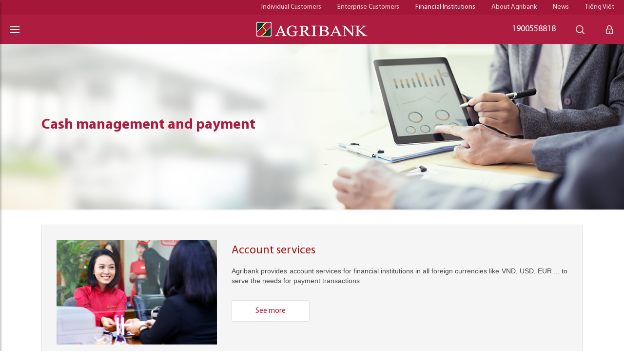

--- FILE ---
content_type: text/html; charset=UTF-8
request_url: https://www.agribank.com.vn/en/dinh-che-tai-chinh/san-pham?current=true&urile=wcm:path:/agbank/dinh-che-tai-chinh/quan-ly-tien-te-va-thanh-toan/quan-ly-tien-te-va-thanh-toan
body_size: 12203
content:
<!DOCTYPE html>
<html lang="en" >
<head>
<meta charset="UTF-8">
<meta name="viewport" content="width=device-width, initial-scale=1, maximum-scale=1, minimum-scale=1">
<meta http-equiv="X-UA-Compatible" content="IE=Edge">
<!-- rel=dynamic-content indicates an element that is replaced with the contents produced by the specified href. 
	 dyn-cs:* URIs are resolved using the values within the 'wp_dynamicContentSpots_85' theme module. -->
<link rel="stylesheet" href="/contenthandler/!ut/p/digest!uPX9Kr-JEKx8lo_iSnV2gA/sp/mashup:ra:collection?soffset=0&amp;eoffset=16&amp;themeID=ZJ_MO5I1441PGFSC0QM46DCHLIKI7&amp;locale=en&amp;mime-type=text%2Fcss&amp;lm=1568256956000&amp;entry=wp_toolbar_common__0.0%3Ahead_css&amp;entry=wp_dialog_css__0.0%3Ahead_css&amp;entry=wp_toolbar_logo__0.0%3Ahead_css&amp;entry=wp_theme_portal_edit_85__0.0%3Ahead_css&amp;entry=wp_theme_portal_85__0.0%3Ahead_css&amp;entry=wp_portlet_css__0.0%3Ahead_css&amp;entry=wp_toolbar_common_actionbar__0.0%3Ahead_css&amp;entry=wp_simple_contextmenu_css__0.0%3Ahead_css&amp;entry=wp_toolbar_actionbar__0.0%3Ahead_css&amp;entry=wp_ic4_wai_resources__0.0%3Ahead_css&amp;entry=wp_toolbar_sitepreview__0.0%3Ahead_css&amp;entry=wp_toolbar_moremenu__0.0%3Ahead_css&amp;entry=wp_status_bar__0.0%3Ahead_css&amp;entry=wp_toolbar_projectmenu__0.0%3Ahead_css&amp;entry=wp_oob_sample_styles__0.0%3Ahead_css" type="text/css"/><link rel="alternate" id="head_css_deferred" href="/contenthandler/!ut/p/digest!uPX9Kr-JEKx8lo_iSnV2gA/sp/mashup:ra:collection?soffset=0&amp;eoffset=6&amp;themeID=ZJ_MO5I1441PGFSC0QM46DCHLIKI7&amp;locale=en&amp;mime-type=text%2Fcss&amp;lm=1568256956000&amp;entry=wp_contextmenu_css__0.0%3Ahead_css&amp;entry=wp_federated_documents_picker__0.0%3Ahead_css&amp;entry=wp_dnd_css__0.0%3Ahead_css&amp;entry=wcm_inplaceEdit__0.0%3Ahead_css&amp;entry=wp_content_targeting_cam__0.0%3Ahead_css&amp;deferred=true"/><script type="text/javascript">var djConfig={"baseUrl":"/portal_dojo/v1.9/dojo/","locale":"en","isDebug":false,"debugAtAllCosts":false,"parseOnLoad":false,"afterOnLoad":false,"has":{"dojo-bidi":true},"modulePaths":{"com":"/themeModules/js/com","ibm":"/themeModules/js/ibm","pagebuilder":"/themeModules/modules/pagebuilder/js","portalclient":"/themeModules/modules/portalclient/js","asa":"/themeModules/modules/asa/js","contentmapping":"/themeModules/modules/contentmapping/js","federation":"/themeModules/modules/federation/js"}};djConfig.locale=djConfig.locale.replace(/_/g, "-").replace(/iw/, "he").toLowerCase();(function(){if (typeof(wpModules) == 'undefined') wpModules = {}; if (typeof(wpModules.state) == 'undefined') wpModules.state = {}; if (typeof(wpModules.state.page) == 'undefined') wpModules.state.page = {};wpModules.state.page._initial=[{"nsuri":"http://www.ibm.com/xmlns/prod/websphere/portal/publicparams","name":"selection","value":["Z6_MO5I1441P899B0QMLJ2M7IGUT5"]},{"nsuri":"http://www.ibm.com/xmlns/prod/websphere/portal/publicparams","name":"parameters","value":["pcid","a4f6cac3-f7e8-426d-8b36-964b5a21c710",null,"cntpth","agbank/dinh-che-tai-chinh/quan-ly-tien-te-va-thanh-toan/quan-ly-tien-te-va-thanh-toan"]},{"nsuri":"http://www.ibm.com/xmlns/prod/websphere/portal/publicparams","name":"labelMappings","value":["Z6_MO5I1441PG9CD0QMLR46BH8S52","Z6_MO5I1441P899B0QMLJ2M7IGUT5","Z6_000000000000000000000000A0","Z6_MO5I1441P899B0QMLJ2M7IGUT5","Z6_MO5I1441P899B0QMLJ2M7IGUT5","Z6_000000000000000000000000A0"]},{"nsuri":"http://www.ibm.com/xmlns/prod/websphere/portal/publicparams","name":"expansions","value":["Z6_000000000000000000000000A0","Z6_MO5I1441P899B0QMLJ2M7IGUD5","Z6_MO5I1441PG9CD0QMLR46BH8S52"]},{"nsuri":"http://www.ibm.com/xmlns/prod/datatype/content","name":"context","value":["agbank/dinh-che-tai-chinh/quan-ly-tien-te-va-thanh-toan/quan-ly-tien-te-va-thanh-toan"]}];wpModules.state.page.selectionPath=['Z6_000000000000000000000000A0','Z6_MO5I1441PG9CD0QMLR46BH8S52','Z6_MO5I1441P899B0QMLJ2M7IGUD5','Z6_MO5I1441P899B0QMLJ2M7IGUT5'];wpModules.state.page.supportsEditMode=true;wpModules.state.page.supportsToolbar=true;wpModules.state.page.path='';wpModules.state.page.protectedPath='/myportal';wpModules.state.page.publicPath='';})();</script><script type="text/javascript" src="/contenthandler/!ut/p/digest!uPX9Kr-JEKx8lo_iSnV2gA/mashup/ra:collection?themeID=ZJ_MO5I1441PGFSC0QM46DCHLIKI7&amp;locale=en&amp;mime-type=text%2Fjavascript&amp;lm=1568256956000&amp;entry=wp_client_main__0.0%3Ahead_js&amp;entry=wp_client_ext__0.0%3Ahead_js&amp;entry=wp_client_logging__0.0%3Ahead_js&amp;entry=wp_client_tracing__0.0%3Ahead_js&amp;entry=wp_modules__0.0%3Ahead_js&amp;entry=wp_photon_dom__0.0%3Ahead_js&amp;entry=wp_toolbar_common__0.0%3Ahead_js&amp;entry=wp_dialog_util__0.0%3Ahead_js&amp;entry=wp_dialog_draggable__0.0%3Ahead_js&amp;entry=wp_dialog_main__0.0%3Ahead_js&amp;entry=wp_a11y__0.0%3Ahead_js&amp;entry=wp_state_page__0.0%3Ahead_js&amp;entry=wp_theme_portal_85__0.0%3Ahead_js&amp;entry=wp_theme_utils__0.0%3Ahead_js&amp;entry=wp_toolbar_viewframe_validator__0.0%3Ahead_js&amp;entry=wp_analytics_aggregator__0.0%3Ahead_js"></script><link rel="alternate" id="head_js_deferred" href="/contenthandler/!ut/p/digest!3JKaotSk_gMd0aUfF0xN-w/mashup/ra:collection?themeID=ZJ_MO5I1441PGFSC0QM46DCHLIKI7&amp;locale=en&amp;mime-type=text%2Fjavascript&amp;lm=1536738542000&amp;entry=dojo_19__0.0%3Ahead_js&amp;entry=dojo_app_19__0.0%3Ahead_js&amp;entry=dojo_fx_19__0.0%3Ahead_js&amp;entry=dojo_dom_19__0.0%3Ahead_js&amp;entry=dojo_dnd_basic_19__0.0%3Ahead_js&amp;entry=dojo_data_19__0.0%3Ahead_js&amp;entry=dojo_selector_lite_19__0.0%3Ahead_js&amp;entry=dijit_19__0.0%3Ahead_js&amp;entry=dojo_dnd_ext_19__0.0%3Ahead_js&amp;entry=dijit_layout_basic_19__0.0%3Ahead_js&amp;entry=dojox_layout_basic_19__0.0%3Ahead_js&amp;entry=dijit_menu_19__0.0%3Ahead_js&amp;entry=dojo_fmt_19__0.0%3Ahead_js&amp;entry=dijit_tree_19__0.0%3Ahead_js&amp;entry=wp_dnd_namespace__0.0%3Ahead_js&amp;entry=wp_dnd_source__0.0%3Ahead_js&amp;entry=dijit_layout_ext_19__0.0%3Ahead_js&amp;entry=dijit_form_19__0.0%3Ahead_js&amp;entry=wp_client_selector__0.0%3Ahead_js&amp;entry=wp_client_dnd__0.0%3Ahead_js&amp;entry=wp_contextmenu_js__0.0%3Ahead_js&amp;entry=wp_dnd_target__0.0%3Ahead_js&amp;entry=wp_dnd_util__0.0%3Ahead_js&amp;entry=wcm_inplaceEdit__0.0%3Ahead_js&amp;deferred=true"/><link id="vZUU91qiRt5" rel="alternate" href="https://www.agribank.com.vn/en/dinh-che-tai-chinh/san-pham/!ut/p/z0/hYzRCoJAEEW_xsdhNLTysV5CaamgQOclJlvcTZlNmKT-vv2Ceroc7uEgYYMkPPue1QfhMXJLy6s5FFWW59lxXZbb9GT29cKsqt3lXGCN9FuIBf-YJtogdUHUvhUb7m8sQ5LevTjonAVlHzdSkk4vFhg_oN4KqIWZQR1HTwPLnxufA7VfJV_4qg!!/"><script type="text/javascript">(function() {
	var element = document.getElementById("vZUU91qiRt5");
	if (element) {
		wpModules.theme.WindowUtils.baseURL.resolve(element.href);
	}
}());</script><style id="layout-wstate-styles"></style><base href="https://www.agribank.com.vn/en/dinh-che-tai-chinh/san-pham/!ut/p/z0/hYzRCoJAEEW_xsdhNLTysV5CaamgQOclJlvcTZlNmKT-vv2Ceroc7uEgYYMkPPue1QfhMXJLy6s5FFWW59lxXZbb9GT29cKsqt3lXGCN9FuIBf-YJtogdUHUvhUb7m8sQ5LevTjonAVlHzdSkk4vFhg_oN4KqIWZQR1HTwPLnxufA7VfJV_4qg!!/">
<title>Sản phẩm</title>


<link id="com.ibm.lotus.NavStateUrl" rel="alternate" href="/en/dinh-che-tai-chinh/san-pham/!ut/p/z0/hYzRCoJAEEW_xsdhNLTysV5CaamgQOclJlvcTZlNmKT-vv2Ceroc7uEgYYMkPPue1QfhMXJLy6s5FFWW59lxXZbb9GT29cKsqt3lXGCN9FuIBf-YJtogdUHUvhUb7m8sQ5LevTjonAVlHzdSkk4vFhg_oN4KqIWZQR1HTwPLnxufA7VfJV_4qg!!/" />


<link href="/contenthandler/!ut/p/digest!XzWpHd4WWNGJyUWtkUvndg/dav/fs-type1/themes/AGBank/images/favicon.ico" rel="shortcut icon" type="image/x-icon" />
<link rel="stylesheet" href="/contenthandler/dav/themelist/custom.portal.theme.AGBank/custom/fonts/fontAwesome/css/fontawesome-all.css" media="all" />
<link rel="stylesheet" href="/contenthandler/dav/themelist/custom.portal.theme.AGBank/custom/css/swiper.min.css" media="all" />
<link rel="stylesheet" href="/contenthandler/dav/themelist/custom.portal.theme.AGBank/custom/css/jquery.mCustomScrollbar.min.css" media="all" />
<link rel="stylesheet" href="/contenthandler/dav/themelist/custom.portal.theme.AGBank/custom/css/bootstrap.min.css" media="all" />
<link rel="stylesheet" href="/contenthandler/dav/themelist/custom.portal.theme.AGBank/custom/css/sidebar_menu.css" media="all" />
<link rel="stylesheet" href="/contenthandler/dav/themelist/custom.portal.theme.AGBank/custom/css/agribank.css" media="all" />
<link rel="stylesheet" href="/contenthandler/dav/themelist/custom.portal.theme.AGBank/custom/css/custom.css" media="all" />
<script type="text/javascript" src="/contenthandler/dav/themelist/custom.portal.theme.AGBank/custom/js/jquery-2.1.4.min.js"></script>
<script type="text/javascript" src="/contenthandler/dav/themelist/custom.portal.theme.AGBank/custom/js/bootstrap.min.js"></script>
<script type="text/javascript" src="/contenthandler/dav/themelist/custom.portal.theme.AGBank/custom/js/swiper.min.js"></script>



<meta property="fb:app_id" content="434837667442453">

<!-- rendering is delegated to the specified href for each locale -->
</head>
<body id="content" class="lotusui30dojo tundra claro locale_en">	
	
	<div class="wpthemeFrame">
		
		<header role="banner" tabindex="-1" aria-label="Main header">

			<!-- site toolbar -->
			<!-- wpthemeHeader -->
			<!-- wpthemeBanner -->
			<!-- wpthemeBanner wpthemeBannerPrimaryNavigation -->
			<!-- wpthemeSecondaryBanner -->
						
		</header>														
		<div class="wpthemeMainContent" role="main" tabindex="-1" aria-label="IBM WebSphere Portal">
			<div class="wpthemeInner">	
				<!-- asa markup contributions for pages -->	
				

<div class="asa.page" id="asa.page" style="display:none;">
	<span class="asa.page.id">Z6_MO5I1441P899B0QMLJ2M7IGUT5</span>

	

</div>


	<div class="wpthemeCrumbTrail wpthemeLeft">

		<a href="/en/dinh-che-tai-chinh">
					<span class="" lang="en" dir="ltr">
								
						<!-- print out the page title -->Financial Institutions
					</span>
				</a>
					<span class="wpthemeCrumbTrailSeparator">&gt;</span>
				<strong>
					<span class=" wpthemeSelected" lang="en" dir="ltr">
								
						<!-- print out the page title -->Sản phẩm
					</span>
				</strong>
	</div><div class="wpthemeClear"></div>
				
<div class="wpthemeInner">
	<div id="wpthemeStatusBarContainer" class="wpthemeStatusBarContainer">

		
		<noscript>
			<div class="wpthemeMessage" role="alert" wairole="alert">
				<img class="wpthemeMsgIcon wpthemeMsgIconError" src="[data-uri]" alt="Error" />
				<span class="wpthemeAltText">Error:</span>
				<div class="wpthemeMessageBody">Javascript is disabled in this browser. This page requires Javascript. Modify your browser's settings to allow Javascript to execute. See your browser's documentation for specific instructions.</div>
			</div>
		</noscript>

	</div>
</div>
</div>

			<!-- required - do not remove -->
			<div style="display:none" id="portletState">{"Z7_MO5I1441P899B0QMLJ2M7IGU31":{"windowState":"normal","portletMode":"view"}}</div><div id="layoutContainers" class="wpthemeLayoutContainers wpthemeLayoutContainersHidden" >	
				<div class="wpthemeInner">					
					<div class="hiddenWidgetsDiv">
	<!-- widgets in this container are hidden in the UI by default -->
	<div class='component-container wpthemeFull ibmDndRow wpthemeCol12of12 wpthemeRow hiddenWidgetsContainer id-Z7_MO5I1441P899B0QMLJ2M7IGU34' name='ibmHiddenWidgets' ></div><div style="clear:both"></div>
</div>
<!-- this layout has one main container -->
<div class="wptheme1Col">
	<div class='component-container wpthemeFull wpthemeLeft wpthemeCol ibmDndColumn wpthemeCol12of12 wpthemePrimary id-Z7_MO5I1441P899B0QMLJ2M7IGU32' name='ibmMainContainer' ><div class='component-control id-Z7_MO5I1441P899B0QMLJ2M7IGU31' ><span id="Z7_MO5I1441P899B0QMLJ2M7IGU31"></span><section class="ibmPortalControl wpthemeControl wpthemeHidden a11yRegionTarget" role="region">

	
	

	<div class="asa.portlet" id="asa.portlet.Z7_MO5I1441P899B0QMLJ2M7IGU31" style="display:none;">
		<span class="asa.portlet.id">Z7_MO5I1441P899B0QMLJ2M7IGU31</span>

		

	</div>
	
<!-- start header markup -->
	<header class="wpthemeControlHeader" role="banner" aria-label="Skin header">
		<div class="wpthemeInner">
			<h2>
				<img class="dndHandle" draggable="true" ondragstart="wpModules.dnd.util.portletDragStart(event, this, this.parentNode, 30, 0);"
				ondragend="wpModules.dnd.util.portletDragEnd(event);" 
				src="[data-uri]" alt=""/>
				<!-- lm-dynamic-title node marks location for dynamic title support -->
 				<span class="lm-dynamic-title asa.portlet.title a11yRegionLabel"><span lang="en" dir="ltr">Web Content Viewer</span></span>
			</h2>
			<a aria-haspopup="true" aria-label="Display content menu" role="button" href="javascript:;" class="wpthemeIcon wpthemeMenuFocus contextMenuInSkinIcon" style="display:none" tabindex="0">
				<span title="Display content menu"><img aria-label="Display content menu" alt="" src="[data-uri]"></span>
				<span class="wpthemeAltText">Component Action Menu</span>
				<!-- start CAM template -->
				<span class="wpthemeMenu" data-positioning-handler="horizontallyCenteredBelow">
					<div class="wpthemeMenuBorder">
						<!-- define the menu item template inside the "ul" element.  only "css-class", "description", and "title" are handled by the theme's sample javascript. -->
						<ul class="wpthemeMenuDropDown wpthemeTemplateMenu" role="menu">
							<li class="${css-class}" role="menuitem" tabindex="-1"><span
								class="wpthemeMenuText">${title}</span></li>
						</ul>
						<div class="verticalMenuPointer pointer"></div>
					</div> <!-- Template for loading -->
					<div class="wpthemeMenuLoading wpthemeTemplateLoading">${loading}</div>
					<!-- Template for submenu -->
					<div class="wpthemeAnchorSubmenu wpthemeTemplateSubmenu">
						<div class="wpthemeMenuBorder wpthemeMenuSubmenu">
							<ul id="${submenu-id}" class="wpthemeMenuDropDown"
								role="menu">
								<li role="menuitem" tabindex="-1"></li>
							</ul>
						</div>
					</div>
				</span>
				<!-- end CAM template -->
			</a>
			<a aria-haspopup="true" aria-label="Display portlet menu" role="button" href="javascript:;" class="wpthemeIcon wpthemeMenuFocus" tabindex="0"
                onclick="if (typeof wptheme != 'undefined') wptheme.contextMenu.init({ 'node': this, menuId: 'skinAction', jsonQuery: {'navID':ibmCfg.portalConfig.currentPageOID,'windowID':wptheme.getWindowIDFromSkin(this)}, params: {'alignment':'right'}});"
				onkeydown="javascript:if (typeof i$ != 'undefined' &amp;&amp; typeof wptheme != 'undefined') {if (event.keyCode ==13 || event.keyCode ==32 || event.keyCode==38 || event.keyCode ==40) {wptheme.contextMenu.init(this, 'skinAction', {'navID':ibmCfg.portalConfig.currentPageOID,'windowID':wptheme.getWindowIDFromSkin(this)}); return false;}}">
				<span title="Display portlet menu"><img aria-label="Display portlet menu" alt="" src="[data-uri]"></span>
				<span class="wpthemeAltText">Actions</span>
			</a>
		</div>
	</header>
	
	<div class="wpthemeControlBody wpthemeOverflowAuto wpthemeClear"> <!-- lm:control dynamic spot injects markup of layout control -->
	<!-- asa.overlay marks the node that the AsaOverlayWidget will be placed in -->
		<div style="position:relative; z-index: 1;">
			<div class="analytics.overlay" ></div>
		</div>
		




































    
    

    
    

    
    
    





    
    
        
        
            
                
                    
                    
                       
                        
                            <!-- Block Menu Logo Menu top -->
<section class="sub_blmenu_top hidden-xs hidden-sm">
<ul>
   <li><a href="/en/ca-nhan">Individual Customers</a></li>
   <li><a href="/en/doanh-nghiep">Enterprise Customers</a></li>
   <li class="active"><a href="/en/dinh-che-tai-chinh">Financial Institutions</a></li>
   <li><a href="/en/ve-agribank">About Agribank</a></li>
   <li><a href="/en/ve-agribank/tin-tuc">News</a></li>   
   <li><a href="/vn">Tiếng Việt</a></li>
</ul>
</section>
<section class="blmenu_top">
	<div class="pull-left menu_cl">
		<div id="sidebarCollapse" class="humbermenu"><img src="/contenthandler/dav/themelist/custom.portal.theme.AGBank/custom/images/menubar.png" alt=""></div>
	</div>
	<div class="dropdown">
		
		<div class="bl_ct_motk dropdown-content">
			<div class="container">
				<ul>

<li>
   <div class="img_item"><a href="/en/dinh-che-tai-chinh/san-pham/dtl?current=true&amp;urile=wcm:path:/agbank/dinh-che-tai-chinh/ngan-hang-dai-ly/ngan-hang-dai-ly-1/ngan-hang-dai-ly-1">
      <img src="/wcm/connect/6d8d37a9-2f42-48f8-a63d-f187ff507ef0/NganHangDaiLy.png?MOD=AJPERES&amp;CACHEID=ROOTWORKSPACE-6d8d37a9-2f42-48f8-a63d-f187ff507ef0-ph3R-.1" alt=""></a>
   </div>
   <div class="title_item"><a href="/en/dinh-che-tai-chinh/san-pham/dtl?current=true&amp;urile=wcm:path:/agbank/dinh-che-tai-chinh/ngan-hang-dai-ly/ngan-hang-dai-ly-1/ngan-hang-dai-ly-1">Correspondent banking</a></div>
</li>

<li>
   <div class="img_item"><a href="/en/dinh-che-tai-chinh/san-pham?current=true&urile=wcm:path:/agbank/dinh-che-tai-chinh/quan-ly-tien-te-va-thanh-toan/quan-ly-tien-te-va-thanh-toan">
      <img src="/wcm/connect/f009d392-184a-4b4b-815c-3d0a2b83e3ec/QuanLyTienTe.png?MOD=AJPERES&amp;CACHEID=ROOTWORKSPACE-f009d392-184a-4b4b-815c-3d0a2b83e3ec-ph3S5gm" alt=""></a>
   </div>
   <div class="title_item"><a href="/en/dinh-che-tai-chinh/san-pham?current=true&urile=wcm:path:/agbank/dinh-che-tai-chinh/quan-ly-tien-te-va-thanh-toan/quan-ly-tien-te-va-thanh-toan">Cash management and payment</a></div>
</li>


<li>
   <div class="img_item"><a href="/en/dinh-che-tai-chinh/san-pham?current=true&urile=wcm:path:/agbank/dinh-che-tai-chinh/thi-truong-tien-te-thi-truong-von/thi-truong-tien-te-thi-truong-von">
      <img src="/wcm/connect/70f2e742-ef16-4951-b534-36db487f953e/ThiTruongTienTe.png?MOD=AJPERES&amp;CACHEID=ROOTWORKSPACE-70f2e742-ef16-4951-b534-36db487f953e-ph3RTrY" alt=""></a>
   </div>
   <div class="title_item"><a href="/en/dinh-che-tai-chinh/san-pham?current=true&urile=wcm:path:/agbank/dinh-che-tai-chinh/thi-truong-tien-te-thi-truong-von/thi-truong-tien-te-thi-truong-von">Currency Market and Money Market</a></div>
</li>


<li>
   <div class="img_item"><a href="/en/dinh-che-tai-chinh/san-pham?current=true&urile=wcm:path:/agbank/dinh-che-tai-chinh/kinh-doanh-ngoai-te/kinh-doanh-ngoai-te">
      <img src="/wcm/connect/f3b7edf0-38db-4891-8de6-646f2c02ee02/KinhDoanhNgoaiTe.png?MOD=AJPERES&amp;CACHEID=ROOTWORKSPACE-f3b7edf0-38db-4891-8de6-646f2c02ee02-ph3RNTV" alt=""></a>
   </div>
   <div class="title_item"><a href="/en/dinh-che-tai-chinh/san-pham?current=true&urile=wcm:path:/agbank/dinh-che-tai-chinh/kinh-doanh-ngoai-te/kinh-doanh-ngoai-te">Forex Dealing</a></div>
</li>

</ul>
			</div>
		</div>
	</div>
	<div class="logo_agr text-center hidden-sm">
		<a href="/en/ca-nhan"><img src="/contenthandler/dav/themelist/custom.portal.theme.AGBank/custom/images/logo_agribank.png" alt=""></a>
	</div>
	<div class="pull-right menu_sc_right hidden-sm">
		<ul>
		   <li>
			<div class="hl_tongdai"><a href="tel://1900558818">1900558818</a></div>				
		   </li>
			<li class="bt_seachbox" data-toggle="tooltip" data-placement="bottom" title="Search" >
				<a href="javascript:;"><img src="/contenthandler/dav/themelist/custom.portal.theme.AGBank/custom/images/seach.png" alt=""></a>
			</li>			
			<li data-toggle="tooltip" data-placement="bottom" title="Online Banking">
				<a href="https://ibank.agribank.com.vn/ibank/index.jsp" target="_blank" ><img src="/contenthandler/dav/themelist/custom.portal.theme.AGBank/custom/images/lock.png"></a>
			</li>
		</ul>
	</div>
	<div class="logo_mb hidden-md hidden-lg">
		<a href=""><img src="/contenthandler/dav/themelist/custom.portal.theme.AGBank/custom/images/logo_mb.png" alt=""></a>
	</div>
	<div class="coponent_mb pull-right hidden-md hidden-lg">
		<ul>
			<li><a class="phone_mb" href="tel:1900558818">1900558818</a></li>
			<li><a href=""><img src="/contenthandler/dav/themelist/custom.portal.theme.AGBank/custom/images/lock.png" alt=""></a></li>
		</ul>
	</div>
</section>
<!-- FOrm tim kiem popup -->
<section class="bl_tkauto">
	<div class="container" style="position: relative;">
		<div class="form_tkiem col-md-12 col-sm-12 nopadding">
			<div class="logo_pc col-md-3 col-sm-3 nopadding text-left">
				<a href="">
					<img src="/contenthandler/dav/themelist/custom.portal.theme.AGBank/custom/images/logo_agribank.png" alt="">
				</a>
			</div>
			<form class="col-md-9 col-sm-9 nopadding" id="frmSearchHome" autocomplete="off" action="/vn/tim-kiem">
				<div class="autocomplete">
					<input id="myInput" class="input_tk" type="text" name="query" placeholder="Nhập từ khóa tìm kiếm">
				</div>
				<button type="submit" class="btn_search"><img src="/contenthandler/dav/themelist/custom.portal.theme.AGBank/custom/images/seach.png" alt=""></button>
			</form>
			<div class="col-md-9 col-sm-9 col-xs-12 nopadding pull-right lk-nhanh">
<span>Gợi ý cho bạn</span>
<ul><li><a href="/vn/ca-nhan/san-pham-dich-vu/gui-tien-agribank/tien-gui/tai-khoan-thanh-toan">Mở tài khoản tại Agribank</a></li>
					
				
			<li><a href="/vn/ca-nhan/san-pham/vay-von-agribank">Vay vốn tại Agribank</a></li>
					
				
			<li><a href="/vn/ca-nhan/san-pham/the">Thẻ của Agribank</a></li>
					
				
			<li><a href="/vn/ca-nhan/san-pham/thanh-toan-chuyen-tien">Chuyển tiền tại Agribank</a></li>
					
				
			<li><a href="/vn/lai-suat">Lãi suất tiền gửi, tiền vay của Agribank</a></li>
					
				
			<li><a href="/vn/ca-nhan/san-pham/list?current=true&amp;urile=wcm:path:/agbank/ca-nhan/thanh-toan-chuyen-tien/thanh-toan-quoc-te/thanh-toan-quoc-te">Chuyển tiền quốc tế Agribank</a></li>
					
				
			<li><a href="/vn/ca-nhan/san-pham-dich-vu/ngan-hang-dien-tu/agribank-e-mobile-banking">Mobile Banking</a></li>
					
				
			<li><a href="/vn/ca-nhan/san-pham-dich-vu/ngan-hang-dien-tu/internet-banking">Internet Banking</a></li>
					
				
			<li><a href="">Khuyến mãi, ưu đãi của Agribank</a></li>
					
				
			<li><a href="/vn/atm-chi-nhanh">Điểm ATM &amp; Chi nhánh</a></li>
					
				
			<li><a href="/vn/bieu-mau">Biểu mẫu đăng kí</a></li>
					
				
			<li><a href="/vn/bieu-phi">Biểu phí dịch vụ</a></li>
					
				
			<li><a href="/vn/cong-cu-tinh-toan">Công cụ tính toán</a></li>
					
				
			<li><a href="/vn/hoi-dap">Hỏi đáp</a></li>
					
				
			<li><a href="/vn/lien-he">Liên hệ</a></li>
					
				
			<li><a href="/vn/lai-suat">Lãi suất tiền gửi tiết kiệm</a></li>
					
				
			<li><a href="/vn/ty-gia">Tỷ giá ngoại tệ</a></li>
					
				
			<li><a href="/vn/atm-chi-nhanh">Điểm ATM &amp; Chi nhánh</a></li>
					
				
			<li><a href="https://ibank.agribank.com.vn/ibank/index.jsp">Đăng nhập Ngân hàng trực tuyến</a></li>
					
				
			</ul>
</div>
		</div>
		<div class="bg_black"></div>
	</div>
</section>
<script>
$('#myInput').keypress(function(event){        
      var keycode = (event.keyCode ? event.keyCode : event.which);      
      if(keycode == '13'){ 
         $('frmSearchHome').submit();
      }
});
</script>
<!-- Sidebar  -->
<nav id="sidebar">
	<div id="dismiss">
		<i class="fas fa-times"></i>
	</div>
	<div class="logo_sb">
		<a href="/en/ca-nhan/"><img src="/contenthandler/dav/themelist/custom.portal.theme.AGBank/custom/images/logo_sidebar.png" alt=""></a>
	</div>
	<div class="h_tkmnumb hidden-md hidden-lg">
		<form action="">
			<input maxlength="80" class="input_form" placeholder="Search" type="search">
			<button type="submit" class="btn_search" value="" name="btn_search"><img src="/contenthandler/dav/themelist/custom.portal.theme.AGBank/custom/images/seach.png" alt=""></button>
		</form>
	</div>
        <ul class="components">		
	<div class="gr_menusb">                 
                <a href="/en/dinh-che-tai-chinh"><span>Financial Institutions</span></a>		
	</div>
	

<li>  
   
   
       <a href="/en/dinh-che-tai-chinh/san-pham/dtl?current=true&amp;urile=wcm:path:/agbank/dinh-che-tai-chinh/ngan-hang-dai-ly/ngan-hang-dai-ly-1/ngan-hang-dai-ly-1">Correspondent banking
       </a>
   
   <ul class="collapse" id="homeSubmenu_ngan-hang-dai-ly">                    
    </ul>
</li>




<li>  
   
   
       <a href="/en/dinh-che-tai-chinh/san-pham?current=true&urile=wcm:path:/agbank/dinh-che-tai-chinh/quan-ly-tien-te-va-thanh-toan/quan-ly-tien-te-va-thanh-toan">Cash management and payment 
       </a>
   
   <ul class="collapse" id="homeSubmenu_quan-ly-tien-te-va-thanh-toan">                    
    </ul>
</li>





<li>  
   
   
       <a href="/en/dinh-che-tai-chinh/san-pham?current=true&urile=wcm:path:/agbank/dinh-che-tai-chinh/thi-truong-tien-te-thi-truong-von/thi-truong-tien-te-thi-truong-von">Currency Market and Money Market 
       </a>
   
   <ul class="collapse" id="homeSubmenu_thi-truong-tien-te-thi-truong-von">                    
    </ul>
</li>





<li>  
   
   
       <a href="/en/dinh-che-tai-chinh/san-pham?current=true&urile=wcm:path:/agbank/dinh-che-tai-chinh/kinh-doanh-ngoai-te/kinh-doanh-ngoai-te">Forex Dealing 
       </a>
   
   <ul class="collapse" id="homeSubmenu_kinh-doanh-ngoai-te">                    
    </ul>
</li>




<script language="javascript">
   function loadSubmenu(parentSite, slidePath){       
       var fullpath = "/wcm/connect"+slidePath+"?source=library&srv=cmpnt&cmpntid=2c924cd9-b940-4108-a5a4-2b55d1881170";
      function url_content(url){
         return $.get(url);
      }
      url_content(fullpath).success(function(data){
         $("#"+parentSite+" li").remove();
         $("#"+parentSite).append(data);         
      });
   }
</script>
      
<div class="gr_menusb">
   <a href="#"><span>Agribank Customers</span></a>
</div>
<li>
   <a href="/en/doanh-nghiep"><span>Enterprise Customers</span></a>
</li>
<li>
   <a href="/en/ca-nhan"><span>Individual Customers</span></a>
</li>           
	
            <div class="gr_menusb">
                <span>Customer Support</span>
            </div>
            <li>
		<a href="https://ibank.agribank.com.vn/ibank/index.jsp" target="_blank" >Online Banking</a>
	    </li>
	    <li>
		<a href="/en/atm-chi-nhanh">ATM/Branches</a>
	    </li>
        
            <li style="display:none;">
                <a href="/en/hoi-dap" >Faqs</a>
            </li>
	    <li style="display:none;">
                <a href="/en/bieu-mau" >Registration forms</a>
            </li>
            <li>
                <a href="/en/bieu-phi" >Schedule of services</a>
            </li>
            <li style="display:none;">
                <a href="/en/cong-cu-tinh-toan">Calculator tools</a>				
            </li>
	    <li>
                <a href="/en/ty-gia">Exchange rates</a>
            </li>
	    <li>
                <a href="/en/lai-suat">Interest rates</a>
            </li>
	    
	    <li>
                <a href="https://agriseco.com.vn" target="_blank" >Stock</a>
            </li>
            <li>
	      <a href="/en/lien-he">Contact us</a>
	    </li>
        </ul>
	<ul class="components2">
        	<li>
        		<a href="/en/ve-agribank">About us</a>
        	</li>
                <li>
        		<a href="/en/ve-agribank/tin-tuc">News</a>
        	</li>
        	
        	<li>
        		<a href="/en/dieu-khoan-su-dung">Terms of use</a>
        	</li>
        	<li>
        		<a href="/en/an-toan-bao-mat">Privacy & Security</a>
        	</li>
        	<li>
        		<a href="/en/so-do-trang">Sitemap</a>
        	</li>		
        	<li>
        		<a href="http://webmail.agribank.com.vn" target="_blank" >WEBMAIL</a>
        	</li>
        	<li>
        		<a href="/vn">Tiếng Việt</a>
        	</li>
        </ul>
</nav>
<!-- Block Slide Banner top -->
<section class="bl_slbanner">
	<div class="swiper-container">
		<div class="swiper-wrapper">
		


<div class="swiper-slide" imdt="/wcm/connect/636eabfa-4115-490c-9a82-00894034ecdb/desktop/QuanLyTienTe.jpg?MOD=AJPERES&amp;CACHEID=ROOTWORKSPACE-636eabfa-4115-490c-9a82-00894034ecdb-desktop-ph3S5gm" imm="/wcm/connect/636eabfa-4115-490c-9a82-00894034ecdb/smartphone/QuanLyTienTe_mb.jpg?MOD=AJPERES&amp;CACHEID=ROOTWORKSPACE-636eabfa-4115-490c-9a82-00894034ecdb-smartphone-ph3S5gm">
	<div class="agri-wrapper_new container">
		<div class="agri-text-banner">		
			<div class="agri-fz-title-banner agri-fz-title-banner2">
				<h1>Cash management and payment </h1>
			</div>
		<div class="agri-fz-subtitle-banner-black"></div>
        
         
     </div>
   </div>
</div>


	</div>			
  </div>
</section>
<div style="clear:both;"></div>

 
   <section class="ds_thetd width_common hidden-xs">
   <div class="container">
      <div class="bl_title col-xs-12 col-md-12">
      <h1 style="display:none;">Cash management and payment</h1>
      </div>
      <div class="nd_cacthe col-md-12 col-xs-12 col-sm-12"><div class="item2">
	<div class="img_item col-md-4 col-xs-12 col-sm-5">
		<a href="/en/dinh-che-tai-chinh/san-pham/dtl?current=true&urile=wcm:path:/agbank/dinh-che-tai-chinh/quan-ly-tien-te-va-thanh-toan/dich-vu-tai-khoan/dich-vu-tai-khoan"><img src="/wcm/connect/2993fc42-d22e-4fae-bb02-3ae94cbffb81/Agripay_mb.jpg?MOD=AJPERES&amp;CACHEID=ROOTWORKSPACE-2993fc42-d22e-4fae-bb02-3ae94cbffb81-mW1GlJN" alt=""></a>
	</div>
	<div class="tt_cacthe col-md-8 col-xs-12 col-sm-7">
		<div class="name_the"><a href="/en/dinh-che-tai-chinh/san-pham/dtl?current=true&urile=wcm:path:/agbank/dinh-che-tai-chinh/quan-ly-tien-te-va-thanh-toan/dich-vu-tai-khoan/dich-vu-tai-khoan">Account services</a></div>
		<div class="lead_the">
		      <p dir="ltr">Agribank provides account services for financial institutions in all foreign currencies like VND, USD, EUR ... to serve the needs for payment transactions</p>

		</div>
		 
		<div class="more_item"><a href="/en/dinh-che-tai-chinh/san-pham/dtl?current=true&urile=wcm:path:/agbank/dinh-che-tai-chinh/quan-ly-tien-te-va-thanh-toan/dich-vu-tai-khoan/dich-vu-tai-khoan">See more</a></div>
	</div>
</div><div class="item2">
	<div class="img_item col-md-4 col-xs-12 col-sm-5">
		<a href="/en/dinh-che-tai-chinh/san-pham/dtl?current=true&urile=wcm:path:/agbank/dinh-che-tai-chinh/quan-ly-tien-te-va-thanh-toan/dich-vu-thu-ho-chi-ho/dich-vu-thu-ho-chi-ho"><img src="/wcm/connect/c1d6d3df-8932-4ae9-91a9-4caf3cbbccaf/DichVuThuHoChiHo_mb.jpg?MOD=AJPERES&amp;CACHEID=ROOTWORKSPACE-c1d6d3df-8932-4ae9-91a9-4caf3cbbccaf-mW1G-FV" alt=""></a>
	</div>
	<div class="tt_cacthe col-md-8 col-xs-12 col-sm-7">
		<div class="name_the"><a href="/en/dinh-che-tai-chinh/san-pham/dtl?current=true&urile=wcm:path:/agbank/dinh-che-tai-chinh/quan-ly-tien-te-va-thanh-toan/dich-vu-thu-ho-chi-ho/dich-vu-thu-ho-chi-ho">Cash management services</a></div>
		<div class="lead_the">
		      <p dir="ltr">Agribank can provide collection and payment services on behalf of financial institutions.&nbsp;</p>

		</div>
		 
		<div class="more_item"><a href="/en/dinh-che-tai-chinh/san-pham/dtl?current=true&urile=wcm:path:/agbank/dinh-che-tai-chinh/quan-ly-tien-te-va-thanh-toan/dich-vu-thu-ho-chi-ho/dich-vu-thu-ho-chi-ho">See more</a></div>
	</div>
</div></div>
</div>
</section>  

<div class="line_inner"></div>
<!-- Block Collap Expan Menu Footer -->
<section class="panel-group bl_clexmenu_f" id="accordion">
	<div class="panel">
		<div class="panel-heading">	<div class="container">		<div class="panel-title col-xs-12 col-md-12">			<div class="pull-left path_site">				<a href="/en/dinh-che-tai-chinh"><span>Financial Institutions</span></a>											<a href="/en/dinh-che-tai-chinh/san-pham?current=true&urile=wcm:path:/agbank/dinh-che-tai-chinh/quan-ly-tien-te-va-thanh-toan"><span>Cash management and payment</span></a>											</div>			<div id="footerToggle" class="accordion-toggle pull-right collapsed" data-toggle="collapse" data-parent="#accordion2" href="#ex_menufooter">				<i class="fa fa-plus" aria-hidden="true"></i>				<span class="tgon_nd">Site index</span>				<span class="mr_nd">Site index</span>			</div>		</div>	</div></div><script type="text/javascript">var lengthPath;	lengthPath="1";     $(document).ready(function() {    if (window.location.href.indexOf("dtl") > -1) {		if(lengthPath=="2"){			$('#lastPath').on("click",function(event) {				event.preventDefault();				$('html, body').animate({ scrollTop: 0 }, 'slow', function () {				   				});			});		}    }  });  </script>
		<div id="ex_menufooter" class="ex_menufooter width_common panel-collapse collapse">
			<div class="container">
				<div class="item_menu col-md-2 col-sm-4 hidden-xs">
					<h6><a href="/en/ca-nhan">Individual Customers</a></h6>
					<ul>
						
<li>  
   <a href="/vn/ca-nhan/san-pham//vn/ca-nhan/san-pham/gui-tien-agribank?current=true&urile=wcm:path:/agbank/ca-nhan/gui-tien-agribank/gui-tien-agribank">Agribank Deposit Service  
   </a>  
</li>


<li>  
   <a href="/vn/ca-nhan/san-pham//vn/ca-nhan/san-pham/vay-von-agribank?current=true&urile=wcm:path:/agbank/ca-nhan/vay-von-agribank/vay-von-agribank">Agribank loans   
   </a>  
</li>



<li>
   <a href="/en/ca-nhan/san-pham/the">Agribank cards</a>
</li>

<li>  
   <a href="/vn/ca-nhan/san-pham//vn/ca-nhan/san-pham/thanh-toan-chuyen-tien?current=true&urile=wcm:path:/agbank/ca-nhan/thanh-toan-chuyen-tien/thanh-toan-chuyen-tien">Payment and Remittances  
   </a>  
</li>


<li>  
   <a href="/vn/ca-nhan/san-pham//vn/ca-nhan/san-pham/bao-hiem?current=true&urile=wcm:path:/agbank/ca-nhan/bao-hiem/bao-hiem">Insurance  
   </a>  
</li>


<li>  
   <a href="/vn/ca-nhan/san-pham//vn/ca-nhan/san-pham/ngan-hang-so?current=true&urile=wcm:path:/agbank/ca-nhan/ngan-hang-so/ngan-hang-so">Digital banking  
   </a>  
</li>



<li>
   <a href="/en/ca-nhan/san-pham/dtl?current=true&amp;urile=wcm:path:/agbank/ca-nhan/diem-giao-dich-luu-dong/diem-gd-luu-dong/diem-gd-luu-dong">Mobile transaction unit</a>
</li>

<li>  
   <a href="/vn/ca-nhan/san-pham//vn/ca-nhan/san-pham/dich-vu-khac/dac-quyen?current=true&urile=wcm:path:/agbank/ca-nhan/khach-hang-uu-tien/dich-vu-khac">Customer Priority  
   </a>  
</li>

<script language="javascript">
   function loadSubmenu(parentSite, slidePath){       
       var fullpath = "/wcm/connect"+slidePath+"?source=library&srv=cmpnt&cmpntid=2c924cd9-b940-4108-a5a4-2b55d1881170";
      function url_content(url){
         return $.get(url);
      }
      url_content(fullpath).success(function(data){
         $("#"+parentSite+" li").remove();
         $("#"+parentSite).append(data);         
      });
   }
</script>
<script language="javascript">
   function loadTheSubmenu(parentSite, slidePath){       
       var fullpath = "/wcm/connect"+slidePath+"?source=library&srv=cmpnt&cmpntid=77c5c69d-cec8-4b8a-9a00-3b9ce7bcbf93";
      function url_content(url){
         return $.get(url);
      }
      url_content(fullpath).success(function(data){
         $("#"+parentSite+" li").remove();
         $("#"+parentSite).append(data);         
      });
   }
</script> 
						
					</ul>
				</div>
				<div class="item_menu col-md-2 col-sm-4 hidden-xs">
					<h6><a href="/en/doanh-nghiep">Enterprise Customers</a></h6>
					<ul>
						
<li>  
   <a href="/en/doanh-nghiep/san-pham//vn/doanh-nghiep/san-pham/thanh-toan-quoc-te?current=true&urile=wcm:path:/agbank/doanh-nghiep/thanh-toan-quoc-te/thanh-toan-quoc-te">International Payment &amp; Trade Finance 
   </a>  
</li>


						
					</ul>
				</div>
				<div class="item_menu col-md-2 col-sm-4 hidden-xs">
					<h6><a href="/en/dinh-che-tai-chinh">Financial Institutions</a></h6>
					<ul>
						

<li>
   <a href="/en/dinh-che-tai-chinh/san-pham/dtl?current=true&amp;urile=wcm:path:/agbank/dinh-che-tai-chinh/ngan-hang-dai-ly/ngan-hang-dai-ly-1/ngan-hang-dai-ly-1">Correspondent banking</a>
</li>

<li>  
   <a href="/vn/dinh-che-tai-chinh/san-pham?current=true&urile=wcm:path:/agbank/dinh-che-tai-chinh/quan-ly-tien-te-va-thanh-toan/quan-ly-tien-te-va-thanh-toan">Cash management and payment   
   </a>  
</li>


<li>  
   <a href="/vn/dinh-che-tai-chinh/san-pham?current=true&urile=wcm:path:/agbank/dinh-che-tai-chinh/thi-truong-tien-te-thi-truong-von/thi-truong-tien-te-thi-truong-von">Currency Market and Money Market   
   </a>  
</li>


<li>  
   <a href="/vn/dinh-che-tai-chinh/san-pham?current=true&urile=wcm:path:/agbank/dinh-che-tai-chinh/kinh-doanh-ngoai-te/kinh-doanh-ngoai-te">Forex Dealing   
   </a>  
</li>


					</ul>
				</div>
				<div class="item_menu col-md-2 col-sm-4 hidden-xs">
					<div class="item_bl">
						<h6><a href="/en/ve-agribank">About us</a></h6>
						<ul>
							

<li>
   <a href="/en/ve-agribank/gioi-thieu-agribank">About us</a>
</li>


<li>
   <a href="/en/ve-agribank/cong-bo-thong-tin/bao-cao-thuong-nien">Agribank publications</a>
</li>

<li>  
   <a href="/en/ve-agribank/?current=true&urile=wcm:path:/agbank/ve-agribank/thu-vien/thu-vien-agribank">Agribank Library
   </a>  
</li>



<li>
   <a href="/en/ve-agribank/tin-tuc">News</a>
</li>

<li>  
   <a href="/en/ve-agribank/?current=true&urile=wcm:path:/agbank/ve-agribank/tai-san-ban-dau-gia/tai-san-ban-dau-gia">
   </a>  
</li>


						</ul>
					</div>					
				</div>
				<div class="item_menu col-md-4 col-sm-6 col-xs-12">
					<div class="bl_mbbanking">
						<h6><a href="">Agribank E-mobile Banking</a></h6>
						<ul>
							<li><a href="https://apps.apple.com/vn/app/agribank-e-mobile-banking/id935944952" ><img src="/contenthandler/dav/themelist/custom.portal.theme.AGBank/custom/images/apple_store.png" alt=""></a></li>
							<li><a href="https://play.google.com/store/apps/details?id=com.vnpay.Agribank3g&hl=vi" ><img src="/contenthandler/dav/themelist/custom.portal.theme.AGBank/custom/images/google_play.png" alt=""></a></li>
						</ul>
					</div>					
					
				</div>
			</div>
		</div>
	</div>
</section>
<!-- Block Footer -->
<section class="bl_footer1">
	<div class="container">
		<div class="col-md-12 col-xs-12 r_bl_footer1">
			<div class="pull-left">
				<div class="menu_footer1">
					<ul>
						<li><a href="/en/dieu-khoan-su-dung">Terms of use</a></li>
						<li><a href="/en/an-toan-bao-mat">Privacy & Security</a></li>
						<li><a href="/en/so-do-trang">Sitemap</a></li>
						<li><a href="http://webmail.agribank.com.vn/" target="_blank" >Webmail</a></li>
						
						<li><a href="/vn/ca-nhan">Tiếng Việt</a></li>
					</ul>
				</div>
				<div class="dksdung">
					<span>© 2019 Vietnam Bank for Agriculture and Rural Development</span>
					<span>No. 2 Lang Ha street, Ba Dinh district, Hanoi, Vietnam</span>
				</div>
			</div>
			<div class="pull-right tdoi_ctoi">
				<span>Follow us</span>
				<ul>
					<li><a href="https://www.facebook.com/pg/Agribank.VN" target="_blank" ><i class="fab fa-facebook-f"></i></a></li>					
					<li><a href=""><i class="fab fa-youtube"></i></a></li>
				</ul>
			</div>
		</div>
	</div>
</section>
<div class="overlay"></div>	
                        
                    
                
                
            
        
    

    
        





        







    
<div class="wpthemeClear"></div>
	</div>
</section></div></div></div>
<div class="wpthemeClear"></div>
				</div>
			</div>
		</div><!--end main content-->		
		<!-- wpthemeFooter -->		
	</div><!-- end frame -->
		
    <!-- This is responsible for bootstrapping the configuration for the javascript framework. 
        This is located here instead of the head section to improve client performance. -->
	<div class="wpthemeComplementaryContent" id="wpthemeComplementaryContent" role="region" tabindex="-1" aria-labelledby="wpthemeComplementaryContentText">
		<span class="wpthemeAltText" id="wpthemeComplementaryContentText" >Complementary Content</span>
		<script type="text/javascript" src="/contenthandler/!ut/p/digest!XzWpHd4WWNGJyUWtkUvndg/mashup/ra:collection?themeID=ZJ_MO5I1441PGFSC0QM46DCHLIKI7&amp;locale=en&amp;mime-type=text%2Fjavascript&amp;lm=1768770413585&amp;entry=wp_portal__0.0%3Aconfig_config_static&amp;entry=wcm_config__0.0%3Aconfig_config_static&amp;entry=wcm_inplaceEdit__0.0%3Aconfig_config_static"></script><script type="text/javascript">i$.merge({"ibmCfg":{"themeConfig":{"themeUniqueName":"custom.portal.theme.AGBank","themeRootURI":"/contenthandler/!ut/p/digest!XzWpHd4WWNGJyUWtkUvndg/dav/fs-type1/themes/AGBank","themeWebAppBaseURI":"/defaultTheme85/themes/html/dynamicSpots","themeWebDAVBaseURI":"dav:fs-type1/themes/AGBank/","modulesWebAppBaseURI":"/themeModules","commonResourcesRootURI":"/contenthandler/!ut/p/digest!XzWpHd4WWNGJyUWtkUvndg/dav/fs-type1/common-resources","isRTL":false,"isPageRenderModeCSA":false,"portletOverridePageTitle":"Sản phẩm","currentContentNodeOID":"Z6_MO5I1441P899B0QMLJ2M7IGUT5","loadingImage":"css/images/loading.gif","dndSourceDefinitions":[],"categorySources":["system/WebContentCategory.json,label:shelf_socialCategory"],"styleSources":[],"layoutSources":[]},"portalConfig":{"locale":"en","portalURI":"","contentHandlerURI":"/contenthandler/!ut/p/digest!A6c1m66SQcoubdeXSBLEog/","pocURI":"/!ut/p/z0/0wcA1NLTeQ!!/","isVirtualPortal":false,"canImpersonate":false,"themeRootURI":"/defaultTheme85/themes/html/dynamicSpots","parentPageID":"Z6_MO5I1441P899B0QMLJ2M7IGUD5","currentPageOID":"Z6_MO5I1441P899B0QMLJ2M7IGUT5","canAnonymousUserViewCurrentPage":true,"bootstrapState":"&lt;?xml version=&#034;1.0&#034; encoding=&#034;UTF-8&#034;?&gt;&lt;root xmlns=&#034;http://www.ibm.com/xmlns/prod/websphere/portal/v6.1/portal-state&#034;&gt;&lt;state type=&#034;navigational&#034;&gt;&lt;selection selection-node=&#034;Z6_MO5I1441P899B0QMLJ2M7IGUT5&#034;&gt;&lt;mapping src=&#034;Z6_MO5I1441PG9CD0QMLR46BH8S52&#034; dst=&#034;Z6_MO5I1441P899B0QMLJ2M7IGUT5&#034;/&gt;&lt;mapping src=&#034;Z6_000000000000000000000000A0&#034; dst=&#034;Z6_MO5I1441P899B0QMLJ2M7IGUT5&#034;/&gt;&lt;parameters&gt;&lt;param name=&#034;pcid&#034;&gt;&lt;value&gt;a4f6cac3-f7e8-426d-8b36-964b5a21c710&lt;/value&gt;&lt;/param&gt;&lt;param name=&#034;cntpth&#034;&gt;&lt;value&gt;agbank/dinh-che-tai-chinh/quan-ly-tien-te-va-thanh-toan/quan-ly-tien-te-va-thanh-toan&lt;/value&gt;&lt;/param&gt;&lt;/parameters&gt;&lt;mapping src=&#034;Z6_MO5I1441P899B0QMLJ2M7IGUT5&#034; dst=&#034;Z6_000000000000000000000000A0&#034;/&gt;&lt;/selection&gt;&lt;expansions&gt;&lt;node id=&#034;Z6_MO5I1441P899B0QMLJ2M7IGUD5&#034;/&gt;&lt;node id=&#034;Z6_MO5I1441PG9CD0QMLR46BH8S52&#034;/&gt;&lt;node id=&#034;Z6_000000000000000000000000A0&#034;/&gt;&lt;/expansions&gt;&lt;portlet id=&#034;Z7_MO5I1441P899B0QMLJ2M7IGU31&#034;&gt;&lt;portlet-mode&gt;view&lt;/portlet-mode&gt;&lt;window-state&gt;normal&lt;/window-state&gt;&lt;parameters&gt;&lt;param name=&#034;pcid&#034;&gt;&lt;value&gt;a4f6cac3-f7e8-426d-8b36-964b5a21c710&lt;/value&gt;&lt;/param&gt;&lt;/parameters&gt;&lt;/portlet&gt;&lt;mode&gt;0&lt;/mode&gt;&lt;shared-parameters id=&#034;Z6_MO5I1441P899B0QMLJ2M7IGUT5&#034;&gt;&lt;shared-parameter nsuri=&#034;http://www.ibm.com/xmlns/prod/datatype/content&#034; localpart=&#034;context&#034;&gt;&lt;value&gt;agbank/dinh-che-tai-chinh/quan-ly-tien-te-va-thanh-toan/quan-ly-tien-te-va-thanh-toan&lt;/value&gt;&lt;/shared-parameter&gt;&lt;/shared-parameters&gt;&lt;/state&gt;&lt;/root&gt;","isUserLoggedIn":false,"currentUser":"anonymous portal user","currentUserOID":"","aggregatedStyle":null,"isCurrentPageEditable":true,"wcmPageMetadata":{"contentRoot":null,"sharingScope":null},"projectUUID":null},"userName":""},"com_ibm_theme_capabilities":{"wp_dynamicContentSpots_85":"0.0","wp_dialog_draggable":"0.0","getting_started_module":"0.0","wp_hiddenpages":"0.0","wp_simple_contextmenu_ext":"0.0","wp_simple_contextmenu_js":"0.0","wp_toolbar_sitepreview_menuactions":"0.0","wp_portlet_css":"0.0","wp_theme_utils":"0.0","wp_toolbar_menuactions":"0.0","wp_toolbar_host_view":"0.0","wp_hiddencontent":"0.0","wp_theme_skin_region":"0.0","wp_portal":"0.0","photon.dom":"1.0","wp_photon_dom":"0.0","wp_toolbar_sitepreview":"0.0","highContrast":"1.0","wp_status_bar":"0.0","wp_client_tracing":"0.0","modules":"0.1","hasBaseURL":"true","wp_state_page_modes":"0.0","wp_toolbar_common_actionbar":"0.0","wp_client_main":"0.0","wp_toolbar_viewframe_validator":"0.0","wp_high_contrast":"0.0","wp_toolbar_actionbar":"0.0","simple-contextmenu":"1.1","wp_dialog_css":"0.0","wp_theme_menus":"0.0","wp_client_logging":"0.0","wp_state_page":"0.0","wp_toolbar_common":"0.0","wp_theme_portal_edit_85":"0.0","wp_toolbar_projectmenu":"0.0","wp_dialog_main":"0.0","wp_ic4_wai_resources":"0.0","wp_simple_contextmenu_main":"0.0","wp_layout_windowstates":"0.0","wp_toolbar_moremenu":"0.0","wp_custom_page_style":"0.0","wp_toolbar_contextmenu":"0.0","wp_searchbar":"0.0","wp_client_ext":"0.0","wp_simple_contextmenu_css":"0.0","wp_toolbar85":"0.0","wp_modules":"0.0","wp_analytics_aggregator":"0.0","toolbar":"8.5","wp_dialog_util":"0.0","wp_oob_sample_styles":"0.0","wp_toolbar_utils":"0.0","a11y":"1.0","wp_a11y":"0.0","analytics_aggregator":"8.0","wp_theme_portal_85":"0.0","wp_simple_contextmenu_templates":"0.0","wp_toolbar_logo":"0.0"},"com_ibm_device_class":[]});ibmCfg.portalConfig.bootstrapState=(ibmCfg.portalConfig.bootstrapState||"").replace(/&lt;/gm, '<').replace(/&gt;/gm, '>').replace(/&amp;/gm, '&').replace(/&#039;/gm, "'").replace(/&#034;/gm, '"');i$.merge({"ibmCfg":{"portalConfig":{"asaConfig":{"canViewAsaReports":"false","canViewAsaSitePromotions":"false","canCreateAsaSitePromotions":"false","canDeleteAsaSitePromotions":"false","reportConfig":{"scopes":[]}}}}});i$.merge({"ibmCfg":{"portalConfig":{"isShowHiddenPages":false}}});</script><script type="text/javascript" src="/contenthandler/!ut/p/digest!3JKaotSk_gMd0aUfF0xN-w/mashup/ra:collection?themeID=ZJ_MO5I1441PGFSC0QM46DCHLIKI7&amp;locale=en&amp;mime-type=text%2Fjavascript&amp;lm=1568256956000&amp;entry=wp_dialog_main__0.0%3Aconfig_js&amp;entry=wp_high_contrast__0.0%3Aconfig_js&amp;entry=wp_state_page_modes__0.0%3Aconfig_js&amp;entry=wp_toolbar_utils__0.0%3Aconfig_js&amp;entry=wp_simple_contextmenu_ext__0.0%3Aconfig_js&amp;entry=wp_simple_contextmenu_js__0.0%3Aconfig_js&amp;entry=wp_toolbar_actionbar__0.0%3Aconfig_js&amp;entry=wp_toolbar_menuactions__0.0%3Aconfig_js&amp;entry=wp_toolbar_sitepreview_menuactions__0.0%3Aconfig_js&amp;entry=wp_ic4_wai_resources__0.0%3Aconfig_js&amp;entry=wp_theme_skin_region__0.0%3Aconfig_js&amp;entry=wp_status_bar__0.0%3Aconfig_js&amp;entry=wp_toolbar_projectmenu__0.0%3Aconfig_js&amp;entry=wp_toolbar_contextmenu__0.0%3Aconfig_js&amp;entry=wp_toolbar_sitepreview__0.0%3Aconfig_js"></script><a rel="alternate" id="config_js_deferred" href="/contenthandler/!ut/p/digest!3JKaotSk_gMd0aUfF0xN-w/mashup/ra:collection?themeID=ZJ_MO5I1441PGFSC0QM46DCHLIKI7&amp;locale=en&amp;mime-type=text%2Fjavascript&amp;lm=1768770413000&amp;entry=wp_liveobject_framework_core__0.0%3Aconfig_js&amp;entry=wp_portal_ui_utils__0.0%3Aconfig_js&amp;entry=wp_contextmenu_js__0.0%3Aconfig_js&amp;entry=wp_skin_cam__0.0%3Aconfig_js&amp;entry=wp_contextmenu_config_lof__0.0%3Aconfig_js&amp;entry=wp_federated_documents_picker__0.0%3Aconfig_js&amp;entry=wp_dnd_main__0.0%3Aconfig_js&amp;entry=wp_movecontrols__0.0%3Aconfig_js&amp;entry=wp_toolbar_controlactions__0.0%3Aconfig_js&amp;entry=wp_content_targeting_cam__0.0%3Aconfig_js&amp;entry=wp_analytics_tags__0.0%3Aconfig_js&amp;deferred=true" style="display:none"></a><span id="simpleMenuTemplate" class="wpthemeMenuLeft">
    <div class="wpthemeMenuBorder">
        <div class="wpthemeMenuNotchBorder"></div>
        <!-- define the menu item template inside the "ul" element.  only "css-class", "description", and "title" are handled by the theme's sample javascript. -->
        <ul class="wpthemeMenuDropDown wpthemeTemplateMenu" role="menu">
            <li class="${css-class}" role="menuitem" tabindex="-1"><span class="wpthemeMenuText">${title}</span>${badge}</li>
        </ul>
    </div>
    <!-- Template for loading -->
    <div class="wpthemeMenuLoading wpthemeMenuLoadingText wpthemeTemplateLoading">${loading}</div>
    <!-- Template for submenu -->
    <div class="wpthemeAnchorSubmenu wpthemeTemplateSubmenu">
        <div class="wpthemeMenuBorder wpthemeMenuSubmenu">
            <ul id="${submenu-id}" class="wpthemeMenuDropDown" role="menu"><li role="menuitem" tabindex="-1"></li></ul>
        </div>
    </div>
</span><a rel="alternate" id="config_markup_deferred" href="/contenthandler/!ut/p/digest!Uzp8scCREYU7fpmDPwV3ug/mashup/ra:collection?themeID=ZJ_MO5I1441PGFSC0QM46DCHLIKI7&amp;locale=en&amp;mime-type=text%2Fplain&amp;entry=wp_contextmenu_templates__0.0%3Aconfig_markup&amp;entry=wp_skin_cam__0.0%3Aconfig_markup&amp;entry=wp_dnd_main__0.0%3Aconfig_markup&amp;deferred=true" style="display:none"></a></div>
	
	
	<script type="text/javascript" src="/contenthandler/dav/themelist/custom.portal.theme.AGBank/custom/js/jquery.mCustomScrollbar.concat.min.js"></script>
	

	
	<script type="text/javascript" src="/contenthandler/dav/themelist/custom.portal.theme.AGBank/custom/js/common.js"></script>
	<script type="text/javascript" src="/contenthandler/dav/themelist/custom.portal.theme.AGBank/custom/js/lib.js"></script>	
	<script async src="https://www.googletagmanager.com/gtag/js?id=UA-148721452-1"></script>
	<script>
	  window.dataLayer = window.dataLayer || [];
	  function gtag(){dataLayer.push(arguments);}
	  gtag('js', new Date());

	  gtag('config', 'UA-148721452-1');
	</script>
	
</body>
</html>

--- FILE ---
content_type: text/css
request_url: https://www.agribank.com.vn/contenthandler/dav/themelist/custom.portal.theme.AGBank/custom/css/custom.css
body_size: 2035
content:
body#content{	
	background-color:#fff;
	margin:0 auto;
	font-family: 'Arial', sans-serif;
	position: relative;
	font-size: 14px;
	line-height: 1.42857143;
	color:#444444;
}
.wpthemeMainContent{	
	
	background-color:#fff
}
.wpthemeLayoutContainers{
	padding:0px;
}
.wpthemeInner, .wpthemeSecondaryNav{	
	margin: 0 auto;
	width: 100%;
}
.wpthemeFrame{
	width:100%	
}
.wptheme1Col .wpthemeCol{
	width:100%;	
}
.wpthemeCol{
	margin:0px;	
}
.wpthemeControl{
	margin:0px;
}


.r_ttchinh ul li:first-child {
	border-top: 1px solid #ddd;
	border-left: 1px solid #ddd;
	border-right: 1px solid #ddd;
	background: #f5f5f5;
}
.r_ttchinh ul li {	
	border-bottom: 1px solid #ddd;
	border-left: 1px solid #ddd;
	border-right: 1px solid #ddd;
	background: #fff;
	padding:15px;
}
.r_ttchinh ul li ul{
	margin-top:10px;		
}
.r_ttchinh ul li ul li{	
	background: #fff;
	padding:4px;
	border:none;
	background: none;
}

.r_ttchinh ul li ul li:first-child {	
	background: none;
	border:none;	
}

.r_ttchinh ul li ul li:before {	
	font-family:'Font Awesome 5 Free';
	content:"\f058";
	color:#ae1c3f;
	margin-right: 5px;	
	background: none;
	padding:10px;
	border:none;
}
.r_ttchinh ul li:nth-child(odd) { background: #f5f5f5; }

.r_ttchinh ul li ul li:nth-child(2n+1) {
    background: none;
}

.r_ttchinh ul li ul li:before {	
	font-family:'Font Awesome 5 Free';
	content:"\f058";
	color:#ae1c3f;
	margin-right: 5px;	
	background: none;
	padding:10px;
	border:none;
}

#bl_dd_phihanmuc ul li:before{
	font-family:'Font Awesome 5 Free';
	content:"\f058";
	color:#ae1c3f;
	margin-right: 5px;	
	background: none;
	padding:10px;
	border:none;	
}

.r_ttchung ul li:first-child {
	border-top: 1px solid #ddd;
	border-left: 1px solid #ddd;
	border-right: 1px solid #ddd;
	background: #f5f5f5;
}
.r_ttchung ul li {	
	border-bottom: 1px solid #ddd;
	border-left: 1px solid #ddd;
	border-right: 1px solid #ddd;
	background: #fff;
	padding:15px;
}
.r_ttchung ul li:nth-child(odd) { background: #f5f5f5; }



.ds_thetd .lead_the ul li{
	margin-bottom: 10px;
	font-size: 14px;	
}
.ds_thetd .lead_the ul li:before{
	font-family:'Font Awesome 5 Free';
	content:"\f058";
	color:#ae1c3f;
	margin-right: 10px;
	
}


.nd_ddiem ul li{
	margin-bottom: 10px;
	font-size: 14px;
}

.nd_ddiem ul li:before{	
	font-family:'Font Awesome 5 Free';
	content:"\f058";
	color:#ae1c3f;
	margin-right: 10px;
}

.wpthemeCrumbTrail{
	display:none;
}

.ds_thetd .lead_the ul li {
    display: inline-block;
    width: 100%;
    margin-bottom: 5px;
}
.valid_ssthe{
	display:none;
}

select{
	font-family: 'Arial', sans-serif;
	-webkit-appearance: none;
   -moz-appearance: none;
   appearance: none;
   background: url(../images/ico_drop.png) no-repeat center right 10px;
}

.select_custom{
	width: 100%;
	min-height: 40px;
	border: none;
	padding: 10px;
}
.op_custom1 select{
	color: #000;
	width: 100%;
	min-height: 40px;
	box-sizing: border-box;
	background-color: #fff;
	border: 1px solid #ddd;
	border-radius: 3px;
	position: relative;
	line-height: 38px;
	padding-left:7px;
}

.bl_dtrungthe{
	
}
.bl_ttchinh{
	margin-bottom:0px;
	margin-top:20px;
}
@media (max-width: 767px) {
	.bl_ttchinh{
		margin-bottom:0px;
		margin-top:0px;
	}
	.panel_mb .panel:first-child
	{
		
	}
}
.bl_cctinhtoan2{
	margin-top:0px;	
}

.bl_cctinhtoan2_mb{
	margin-bottom:0px;	
}
.bl_choitg{	
	margin-bottom:0px;
}
.bl_dtrungthe img{
	margin-bottom:10px;	
}
.bl_dd_lichmothe ul li{
	text-align:left;
}
.bl_dd_lichmothe{
	padding-bottom:0px;
}
.ccy_date{	
	cursor: pointer;
}

.bldm_tphan_news
{
	display: inline-block;
	padding: 20px 0;
}
.bldm_tphan_news .item_mnu
{
	display: inline-block;
	width: 20%;
	float: left;
	vertical-align: top;
	transition: all .3 ease;
}
.bldm_tphan_news .item_mnu:hover, .bldm_tphan_news .item_mnu:active, .bldm_tphan_news .item_mnu.active{
	filter: grayscale(100%) Contrast(100%);
}
.bldm_tphan_news .name_mnu a {
    color: #a8151b;
    font-size: 16px;
    margin-top: 10px;
    display: inline-block;
    font-family: 'MyriadProRegular', sans-serif;
}
.bldm_tphan_news.fix_gtt {
    width: 100%;
    position: fixed;
    top: 60px;
    background: #fff;
    opacity: 0.92;
    z-index: 10;
    padding: 0;
    left: 0;
	height: 60px;
	line-height: 60px;
    box-shadow: 0 2px 10px rgba(0,0,0,.2);
}
.bldm_tphan_news.fix_gtt .img_mnu
{
	display: none;
}
.bldm_tphan_news.fix_gtt .name_mnu a
{
	margin-top: 0;
}
.bl_tthd .img_item img{
	min-width:100%;
}

.gtLst ul li
{
	display: inline-block;
	width: 100%;
	padding: 15px 0;
	float: left;
}
.gtLst ul li:hover
{
	background: #f5f5f5;
}
.bl_choitg .panel.line .panel-heading h4 a::before{
	content:none;
}
.bl_choitg .panel.line .panel-heading.active h4 a::before{
	content:none;
}
.ds_thetd .nd_cacthe .item2:first-child {
	margin-top:30px;
}
.ds_thetd_mb .item2:first-child {
	margin-top:30px;
}

.msg-success {
    background: url("../images/success.png") no-repeat scroll 0.5em 50% #F4FDEF;
    border: 1px solid #3F9305;
    display: block;
    margin: 0.15em auto 1.2em;
    padding: 0.5em 0.5em 0.5em 2.8em;
    text-align: left;
    font-size: 14px;
}
.msg-error {
    background: url("../images/error.png") no-repeat scroll 0.5em 50% #FFF1ED;
    border: 1px solid #990000;
    display: block;
    margin: 0.15em auto 1.2em;
    padding: 0.5em 0.5em 0.5em 2.8em;
    text-align: left;
    font-size: 14px;
}
.choice_sodo{
	margin-top:30px;	
}
.r_choitg.sodoCnt{
	margin-bottom:30px;	
}
.r_choitg.sodoCnt ul li i{
    margin-right: 10px;
    color: #a8151b;
}
.page span a{
    height: 40px;
    width: 40px;
    text-align: center;
    line-height: 40px;
    border: 1px solid #DDD;
    border-radius: 3px;
    display: block;
    font-family: 'MyriadProRegular';
    font-size: 16px;
    transition: all .3s ease;
	display: inline-block;
	margin: 0 2px;
}
.page{
	margin-bottom:20px;
}

.page span a:hover, .page span a.active{
	color: #FFF;
	background: #ae1c3f;
	border: 1px solid #ae1c3f;
}

.page a{
	color: #a8151b;	
}

.ds_cbo.bc_thuongnien.ds_sodo li a i{
	font-size: 14px;
	margin-right: 10px;
	position: relative;
	top: 0px;
}
.list_ketqua li ul li{
	border:none;
	padding-bottom:0px;
	margin-bottom:0px;
}
.list_ketqua li{
	float:left;
	width:100%;	
}
.videoCnt{
	width:1000px;
	position: fixed;
	top: 0;
	left: -350px;
	height: 100vh;
	z-index: 999;
	background: #FFF;
	color: #000;
	transition: all 0.3s;
	overflow-y: scroll;
	box-shadow: 3px 3px 3px rgba(0, 0, 0, 0.2);
}

.swiper-button-next, .swiper-button-prev{	
	z-index: 1
}
.bl_tienich .swiper-button-next{
	z-index: 1
}
.bl_clexmenu_f .bl_mbbanking ul li{
	width:48%;
}
.marginT10{
	margin-top:10px;	
}
.clearB{
	clear:both;
}
.bl_dkymothe{
	margin-top:30px;	
}
.search_atm_ct{
	width:100%;
}
.bl_ct_motk
{
	z-index:21;
	padding:20px 0;
}
.bl_tkauto{
	display:none;	
}
#tyGiaCn th{
	text-align:center;
}
.webLinkFt{
	color: #444;
	font-family: 'Arial', sans-serif;
	width: 50%;
	box-sizing: border-box;
	background-color: #fff;
	border: 1px solid #ddd;
	border-radius: 3px;
	height: 45px;
	line-height: 45px;
	font-size: 14PX;
	padding: 0 15px;
	margin-top: 0px;
	float: left;
	width:96%
}
.newscontent{
	overflow-x: auto;
}
@media (max-width: 991px) and (min-width: 768px)
.bl_slbanner .swiper-slide {
    background-position: -730px!important;
}
@media (max-width: 1199px) and (min-width: 992px)
.bl_slbanner .swiper-slide {
    background-position: -530px !important;
}


--- FILE ---
content_type: text/css
request_url: https://www.agribank.com.vn/contenthandler/!ut/p/digest!XzWpHd4WWNGJyUWtkUvndg/dav/themelist/custom.portal.theme.AGBank/custom/css/agribank.css
body_size: 13427
content:
/*Font face*/
@font-face {
  font-family: 'MyriadProRegular';
  src: url('../fonts/MyriadPro-Regular.eot');
  src: url('../fonts/MyriadPro-Regular.woff') format('woff'),
  url('../fonts/MyriadPro-Regular.woff2') format('woff2'),
  url('../fonts/MyriadPro-Regular.ttf')  format('truetype');
       font-weight: 400;
       font-style: normal;
}
@font-face {
    font-family: 'MyriadProBold';
    src: url('../fonts/MyriadPro-Bold.eot');
  	src: url('../fonts/MyriadPro-Bold.woff') format('woff'),
  	url('../fonts/MyriadPro-Bold.ttf')  format('truetype');
    font-weight: 700;
    font-style: normal;
}
@font-face {
    font-family: 'Awesome';
    src: url('../fonts/fa-solid-900.eot');
  	src: url('../fonts/fa-solid-900.woff') format('woff'),
  	url('../fonts/fa-solid-900.ttf')  format('truetype');
    font-weight: normal;
    font-style: normal;
}
/*Reset CSS*/
ul, ol
{
	margin: 0;
	padding: 0;
	list-style: none;
}
a
{
	color: #a8151b;
	text-decoration: none;
}
a:hover, a:active, a:focus
{
	color: #000;
	text-decoration: none;
}
body
{
	color: #444444;
	position: relative;
	font-family: 'Arial', sans-serif;
	display: inline-block;
	float: left;
	width: 100%;
	line-height: 22px;
	text-align: justify
}
body, h1, h2, h3, h4, h5, h6, .h1, .h2, .h3, .h4, .h5, .h6
{
	font-family: 'Arial', sans-serif;
}
.table>tbody>tr>td, .table>tbody>tr>th, .table>tfoot>tr>td, .table>tfoot>tr>th, .table>thead>tr>td, .table>thead>tr>th{
	padding: 15px;
}
.table>tbody>tr>th{
	color: #000;
}
.table-bordered>thead>tr>td, .table-bordered>thead>tr>th{
	border-bottom-width: 1px;
	color: #000;
}
.table>thead>tr>th{
	border-bottom-width: 1px;
	color: #000;
}
.no-gutter
{
	padding-left: 0px;
	padding-right: 0px;
}
.no-gutter-left
{
	padding-left: 0;
}
.no-gutter-right
{
	padding-right: 0;
}
img
{
	max-width: 100%;
}
/*Format Chung*/
.nopadding
{
	padding-left: 0;
	padding-right: 0;
}
.container_inner
{
	width: 100%;
}
.bg_black
{
	display: none;
}
.bg_black.show {
    display: block;
    height: 100vh;
    position: fixed;
    background-color: rgba(0,0,0,.8);
    left: 0;
    top: 0;
    width: 100%;
    z-index: 10;
}
.width_common
{
	float: left;
	width: 100%;
}
/*Block Sub menu top*/
.sub_blmenu_top {
    background: #a51739;
    display: inline-block;
    width: 100%;
	height: 30px;
    position: relative;
    float: left;
	text-align: right;
	font-size: 14px;
	font-family: 'MyriadProRegular';
	line-height: 30px;
}
.sub_blmenu_top ul{
	margin-right: 20px;
}
.sub_blmenu_top ul li{
	display: inline-block;
	margin-left: 30px;
}
.sub_blmenu_top ul li a{
	color: #fbd9e1;
}
.sub_blmenu_top ul li a:hover{
	color: #FFF;
}
.sub_blmenu_top ul li.active a{
	color: #FFF;
}
/*Block menu top*/
.blmenu_top {
    background: #ae1c3f;
    display: inline-block;
    width: 100%;
	height: 60px;
    position: relative;
    float: left;
}
.menu_cl .humbermenu
{
	display: inline-block;
    /*border-right: 1px solid #b83b59;*/
    float: left;
    cursor: pointer;
	width: 60px;
	line-height: 60px;
	text-align: center;
}
.menu_cl .humbermenu:hover
{
	background: #911331;
}
.logo_agr
{
	padding: 15px 0;
	display: inline-block;
    text-align: center;
    position: absolute;
    top: 50%;
    left: 50%;
    transform: translate(-50%, -50%);
}
.menu_sc_right ul li {
    display: inline-block;
    color: #fff;
	float: left;
    line-height: 60px;
}
.menu_sc_right ul li a:hover {
	background: #911331;
}
.menu_sc_right ul li a
{
	display: inline-block;
	/* border-left: 1px solid #b83b59; */
	width: 60px;
    text-align: center;
}
.menu_sc_right ul li div
{
	margin-right: 20px;
	font-family: 'MyriadProRegular', sans-serif;
	float: left;
}
.menu_sc_right ul li div a
{
	background: none;
	font-size: 18px;
	font-family: 'MyriadProRegular', sans-serif;
	color: #FFF;
	width: auto;
	border-left:none;
}
.menu_sc_right ul li div a:hover
{
	background: none;
	color: #e8adbb;
}
.bl_motk
{
	float: left;
}
.bl_motk a
{
	color: #fff;
	display: inline-block;
	font-size: 18px;
	padding: 19px 21px;
	font-family: 'MyriadProRegular', sans-serif;
}
.bl_motk a i
{
	padding-left: 10px;
	position: relative;
	top: 2px;
	font-size: 15px;
}
/*Fix block menu top on scroll*/
.blmenu_top.fix_gtt
{
	position: fixed;
	top: 0;
	left: 0;
	z-index: 10;
	opacity: 0.92;
}
/*Block popup seach*/
.bl_tkauto
{
	top: 90px;
	width: 100%;
	z-index: 20;
	position:relative;
}
.bl_tkauto.fix_gtt
{
	position: fixed;
}
.form_tkiem
{
	display: none;
}
.form_tkiem.ketqua
{
	display: block;
	margin-top: 20px;
}
.expan_input.form_tkiem
{
	z-index: 15;
    display: block;
    left: 0;
    top: 0;
	margin-top: -70px;
	position:absolute;
}
.expan_input.form_tkiem.ketqua
{
	z-index: 0;
    display: block;
    left: none;
    top: none;
}
.form_tkiem input {
    height: 45px;
    padding: 17px;
    border: none;
    border-radius: 5px 0 0 5px;
    outline: 0;
    font-size: 14px;
    float: left;
    font-weight: 400;
    width: calc(100% - 50px);
}
.form_tkiem.ketqua input{
	background: #f2f2f2;
}
.form_tkiem button {
    background: #ae1c3f;
    display: block;
    width: 50px;
    height: 45px;
    border-radius: 0 5px 5px 0;
    position: relative;
    outline: none;
    border: 1px solid #ae1c3f;
}
.form_tkiem button i
{
	color: #fff;
	font-size: 18px;
}
.form_tkiem .logo_pc
{
	padding-top: 8px;
}
.lk-nhanh{
	background: #FFFFFF;
	border-radius: 5px;
	padding: 20px 17px;
	margin-top: 2px;
	box-sizing: border-box;
}
.lk-nhanh span{
	font-family: 'MyriadProRegular';
	font-size: 16px;
	color: #a8151b;
	padding-bottom: 10px;
}
.lk-nhanh ul{
	margin-left: 30px;
}
.lk-nhanh ul li{
	margin: 15px 0;
	font-size: 14px;
}
.lk-nhanh ul li a{
	color: #444444;
}
.lk-nhanh ul li a:hover{
	color: #a8151b;
}
.bg_black.show {
    display: block;
    height: 100vh;
    position: fixed;
    background-color: rgba(0,0,0,.8);
    left: 0;
    top: 0;
    width: 100%;
    z-index: 10;
}
.autocomplete-items {
    position: absolute;
    border: 1px solid #d4d4d4;
    border-bottom: none;
    border-top: none;
    z-index: 99;
    top: 100%;
    left: 0;
    right: 0;
    max-height: 400px;
    margin-top: 3px;
    overflow: auto;
    border-radius: 3px;
}
.autocomplete-items div {
  padding: 10px 17px;
  cursor: pointer;
  background-color: #fff; 
}
.autocomplete-items div:hover {
  background-color: #e9e9e9; 
}
.autocomplete-active {
  background-color: DodgerBlue !important; 
  color: #ffffff; 
}
/*Menu Sidebar*/
.logo_sb
{
	display: inline-block;
	width: 100%;
	padding: 20px 30px;
	background: #ae1c3f;
}
#sidebar ul.components
{
	background: #ae1c3f;
}
#sidebar ul.components li a
{
	color: #fff;
	text-decoration: none;
}
#sidebar ul.components li a:hover
{
	text-decoration: none;
}
.gr_menusb
{
	display: inline-block;
	width: 100%;
	background: #FFF;
	padding: 15px;
	text-transform: uppercase;
	font-family: 'MyriadProRegular', sans-serif;
	font-size: 14px;
	border-bottom: 1px solid #911331;
	color: #000;
	opacity: 0.95;
}
.gr_menusb a{
	color: #000;
}
.gr_menusb a:hover, .gr_menusb a:active{
	color: #000;
}
#sidebar ul.components li:first-child
{
	border-top: 1px solid #911331;
}
#sidebar ul.components li
{
	display: inline-block;
	width: 100%;
	padding: 13px 15px;
	border-bottom: 1px solid #911331;
	font-family: 'MyriadProRegular', sans-serif;
	font-size: 16px;
}
#sidebar ul.components li:hover
{
	background: #b43341;
}
#sidebar ul.components li ul li
{
	margin-bottom: 0px;
}
#sidebar ul.components li ul li:last-child
{
	margin-bottom: 0px;
	border-bottom: none;
	padding-bottom: 0px;
}
#sidebar ul.components li.active
{
	background: #b43341;
}
#sidebar ul.components li a i
{
	display: inline-block;
    padding: 3px 15px;
    padding-right: 5px;
}
#sidebar ul.components li ul li:first-child
{
	margin-top: 15px;
}
#sidebar ul.components2 li
{
	display: inline-block;
	width: 100%;
	padding: 10px 15px;
}
#sidebar ul.components2 li a
{
	text-transform: uppercase;
	color: #000;
	font-family: 'MyriadProRegular', sans-serif;
}
.h_tkmnumb {
    display: inline-block;
    width: 100%;
    background: #ae1c3f;
    padding-bottom: 20px;
}
.h_tkmnumb form {
    position: relative;
    padding: 0 10px;
}
.h_tkmnumb .input_form {
    color: #fff;
    padding-right: 35px;
    font-size: 14px !important;
    height: 40px;
    width: 100%;
    border: 1px solid #e6618d;
    padding-left: 10px;
    background: #9c1838;
    outline: none;
    border-radius: 3px;
}
.h_tkmnumb .input_form::-webkit-input-placeholder { /* Edge */
  color: #fff;
}

.h_tkmnumb .input_form:-ms-input-placeholder { /* Internet Explorer 10-11 */
  color: #fff;
}

.h_tkmnumb .input_form::placeholder {
  color: #fff;
}
.h_tkmnumb .btn_search {
    width: 38px;
    height: 38px;
    border: none;
    background: none;
    text-align: center;
    line-height: 30px;
    position: absolute;
    top: 0;
    right: 10px;
    cursor: pointer;
    transition-duration: 350ms;
    transition-property: all;
    transition-timing-function: cubic-bezier(0.7, 1, 0.7, 1);
    visibility: visible;
    opacity: 1;
    outline: none;
}
.h_tkmnumb .btn_search i
{
	color: #fff;
}
.search_atm .btn_search {
    background: #ae1c3f;
    display: block;
    width: 50px;
    height: 45px;
    border-radius: 0 5px 5px 0;
    position: relative;
    outline: none;
    border: 1px solid #ae1c3f;
}
.mapcontent{
	margin-top: 30px;
	padding-bottom: 20px;
}
.input_tk_atm
{
	height: 45px;
    padding: 17px;
    border-radius: 5px 0 0 5px;
    outline: 0;
    font-size: 14px;
    float: left;
    font-weight: 400;
    width: calc(100% - 50px);
	border: 1px solid #ddd;
	border-right: none;
}
.atm_input{
	color: #444;
	font-family:'Arial', sans-serif;
    width: 50%;
    box-sizing: border-box;
    background-color: #fff;
    border: 1px solid #ddd;
    border-radius: 3px;
	height: 45px;
	line-height: 45px;
    font-size: 14PX;
	padding: 0 15px;
	margin-top: 10px;
	float: left;
}
.taisantopmar{
	width: 100%;
	float: left;
	margin-top: 30px;
}
.taisan{
	margin: 10px 0 30px 0;
}
.taisan .ds_cbo.bc_thuongnien li a{
	color: #000;
}
.atm_input.taisan{
	width: 100%;
	margin-top: 0;
	margin-bottom: 10px;
}
.search_atm .atm_input.taisan{
	margin-top: 10px;
	margin-bottom: 0px;
}
.search_atm .padright10{
	padding-right: 10px;
	padding-left: 0;
}
.chovay .atm_input.taisan{
	margin-bottom: 0px;
}
.atm_input::-webkit-input-placeholder {
   color: #444;
}
.atm_input:-moz-placeholder {
   color: #000;
}
.atm_input::-moz-placeholder {
   color: #000;
}
.atm_input:-ms-input-placeholder {
   color: #444;
}
.atm_check{
	float: left;
	margin-right: 20px;
}
.atm_cn_title{
	font-size: 18px;
    font-family: 'MyriadProBold', sans-serif;
    color: #a8151b;
    margin-top: 0;
}
.atm_check label{
	font-size: 14px;
	font-weight: normal;
}
.atm_cn{
	border-top: 1px solid #ddd;
	padding-top: 20px;
	margin-top: 15px;
	width: 100%;
	float: left;
}
.atm_cn p, .atm_cn a{
	margin-left: 24px;
}
/*Block show mo tai khoan*/
.bl_ct_motk
{
	display: none;
	width: 100%;
	position: absolute;
	top: 60px;
	background: #fff;
	opacity: 0.92;
	z-index: 10;
	padding: 30px 0;
	box-shadow: 0 2px 10px rgba(0,0,0,.2);
}
.dropdown:hover .dropdown-content {display: block;}
.bl_ct_motk ul li
{
	display: inline-block;
	text-align: center;
	width: 14.28%;
	float: left;
	vertical-align: top;
}
.bl_ct_motk ul li:hover
{
	filter: grayscale(100%) Contrast(100%);
}
.bl_ct_motk ul li .title_item a
{
	margin-top: 10px;
	display: inline-block;
	color: #a71117;
	font-size: 16px;
	font-family: 'MyriadProRegular', sans-serif;
}
/*Block banner top*/
.bl_slbanner
{
	display: inline-block;
	width: 100%;
	text-align: center;
	float: left;
}
.bl_slbanner .swiper-button-next
{
	display: inline-block;
	background: url(../images/next_slbanner.png) no-repeat 0 0;
	width: 38px;
	height: 36px;
	outline: none;
}
.bl_slbanner .swiper-button-next:hover
{
	background: url(../images/next_slbanner_hv.png) no-repeat 0 0;
}
.bl_slbanner .swiper-button-prev
{
	display: inline-block;
	background: url(../images/back_slbanner.png) no-repeat 0 0;
	width: 38px;
	height: 36px;
	outline: none;
}
.bl_slbanner .swiper-button-prev:hover
{
	background: url(../images/back_slbanner_hv.png) no-repeat 0 0;
}
.bl_slbanner .swiper-slide
{
	height: 340px;
}
.swiper-link .swiper-slide{
	cursor:pointer;
}
.agri-wrapper_new {
    position: relative;
    margin: 0 auto;
}
.agri-text-banner {
    position: absolute;
    top: 140px;
    left: 15px;
}
.agri-text-banner {
    max-width: 48%;
    text-align: left;
	margin-left: 15px;
}
.agri-fz-title-banner {
    font-weight: 400;
    line-height: 34px;
    font-family: 'MyriadProRegular', sans-serif;
}
.agri-text-banner .agri-fz-title-banner h1, 
.agri-text-banner .agri-fz-title-banner 
{
    color: #fff;
	font-size: 30px;
	margin-top: 10px;
    font-family: 'MyriadProBold', sans-serif;
	text-shadow: 1px 1px 2px #888;
}
.agri-text-banner .agri-fz-title-banner2 h1, 
.agri-text-banner .agri-fz-title-banner2 
{
    color: #ae1c3f;
	font-size: 30px;
	margin-top: 10px;
    font-family: 'MyriadProBold', sans-serif;
	text-shadow: 1px 1px 2px #f5f5f5;
}
.agri-fz-title-banner:hover a
{
	color: #ae1c3f;
}
.agri-fz-subtitle-banner-white{
	color: #FFF;
	margin-top: 10px;
	margin-bottom: 7px;
	text-shadow: 1px 1px 2px #888;
}
.agri-fz-subtitle-banner-black{
	color: #000;
	margin-top: 15px;
	margin-bottom: 7px;
	text-shadow: 1px 1px 2px #f5f5f5;
}
.agri-btn-banner {
    margin-top: 40px;
}
a.agri-btn-dk01 {
    width: 100%;
    max-width: 155px;
    height: 45px;
    font-size: 16px;
    color: #ae1c3f;
    font-weight: 400;
    border-radius: 5px;
    display: block;
    background: #fff;
    text-align: center;
    line-height: 45px;
    transition: all .3s ease;
    position: relative;
    overflow: hidden;
    margin: 0 auto;
    font-family: 'MyriadProRegular', sans-serif;
}
a.agri-btn-dk02
{
	background: #ae1c3f;
	color: #fff;
}
a.agri-btn-dk03
{
	background: #ae1c3f;
	color: #fff;
}
a.agri-btn-dk01:hover {
    background: #252525;
    color: #fff;
}
.agri-btn-banner a.agri-btn-dk01 {
    margin: 0;
    margin-right: 5px;
    display: inline-block;
}
a.agri-btn-dk01 span, a.agri-btn-dk02 span {
    position: relative;
}
a.agri-more-detail-banner {
    color: #fff;
    line-height: 75px;
    text-decoration: underline;
    display: inline-block;
    vertical-align: top;
    font-size: 16px;
    font-weight: 400;
    white-space: nowrap;
    font-family: 'MyriadProRegular', sans-serif;
}
a.agri-more-detail-banner:hover
{
	color: #ae1c3f;
}
a.agri-more-detail-bannerblack {
    color: #ae1c3f;
}
a.agri-more-detail-bannerblack:hover
{
	color: #ae1c#010101;
}

/*Block dang nhap ngan hang*/
.bl_slbanner .swiper-container
{
	position: relative;
}
.bl_dnnhang {
    background: rgba(255, 255, 255, 0.7);
	border-radius: 5px;
	z-index: 2;
	position: absolute;
	top: 20px;
	margin-left: 15px;
	padding: 15px 20px;
	text-align: center;
	box-shadow: 0px 0px 5px 0px #ccc;
}
.bl_dnnhang h3
{
	margin: 0;
	font-size: 18px;
	font-family: 'MyriadProRegular', sans-serif;
	color: #222;
}
.bl_dnnhang .btn_dnnh a
{
	display: inline-block;
    width: 100%;
    border-radius: 5px;
    margin-top: 10px;
    margin-bottom: 8px;
    padding: 11px 0px;
    color: #fff;
    background: #ae1c3f;
    transition: all .3s linear;
}
.bl_dnnhang .btn_dnnh a:hover
{
	background: #911331;
	text-decoration: none;
}
.btn_red a
{
	display: inline-block;
    width: 100%;
    border-radius: 5px;
    padding: 11px 0px;
    color: #fff;
    background: #ae1c3f;
    transition: all .3s linear;
	text-align: center;
}
.btn_red a:hover
{
	background: #911331;
	text-decoration: none;
}

.bl_dnnhang .btn_dnnh a span {
    background: url(../images/icon_lockdnsm.png) no-repeat left 3px;
    padding-left: 20px;
    font-family: 'MyriadProRegular', sans-serif;
    font-size: 16px;
}
.bl_dnnhang .note_regis a
{
	color: #a8151b;
}
/*Block tim kiem LG*/
.bl_tkiem
{
	display: inline-block;
	width: 100%;
	margin-top: 20px;
}
.bl_tkiem.index
{
	margin-top: 0px;
}
.bl_tkiem img
{
	color: #333;
	position: absolute;
	top:35px;

}
.bl_tkiem input
{
	width: 400px;
	border: none;
	font-size: 28px;
	line-height: 28px;
	outline: none;
	font-family: 'MyriadProRegular', sans-serif;
	position: relative;
	left: 38px;
}
.bl_tkiem::-webkit-input-placeholder {
   color: #666;
}
.bl_tkiem:-moz-placeholder {
   color: #666;
}
.bl_tkiem::-moz-placeholder {
   color: #666;
}
.bl_tkiem:-ms-input-placeholder {
   color: #666;
}
/*Block tien ich*/
.bl_tienich
{
	display: inline-block;
	width: 100%;
	margin-top: 30px;
}
.bl_tienich.index{
	margin-top: 10px;
}
.bl_tienich .swiper-slide
{
	text-align: center;
}
.bl_tienich .swiper-slide:hover
{
	filter: grayscale(100%) Contrast(100%);
}
.bl_tienich.index .swiper-slide:hover, .bl_tienich.index .swiper-slide:hover img
{
	filter:none;
}
.bl_tienich .swiper-slide .title_item a
{
	font-size: 16px;
	font-family: 'MyriadProRegular', sans-serif;
	color: #a8151b;
	display: inline-block;
	margin-top: 15px;
}
.bl_tienich.index .swiper-slide .title_item a
{
	font-size: 16px;
	font-family: 'MyriadProBold', sans-serif;
	color: #a8151b;
	display: inline-block;
	margin-top: 15px;
}
.bl_tienich.index img{
	filter: grayscale(100%) Contrast(40%) brightness(0.9);
	height: 40px;
	width: auto;
}
.bl_tienich .swiper-button-prev
{
	display: inline-block;
	background: url(../images/back_tich.png) no-repeat 0 0;
	width: 20px;
	height: 34px;
	outline: none;
	top: 25%;
	left: -10px;
}
.bl_tienich .swiper-button-next
{
	display: inline-block;
	background: url(../images/next_tich.png) no-repeat 0 0;
	width: 20px;
	height: 34px;
	outline: none;
	top: 25%;
	right: -10px;
}
.bl_tienich .swiper-container
{
	padding:0 15px 30px 15px;
}
.bl_tienich .swiper-wrapper
{
	padding-bottom: 30px;
}
.swiper-pagination
{
	bottom: 0;
}
.swiper-pagination-bullet
{
	background: #FFF;
	display: inline-block;
	width: 12px;
	height: 12px;
	border: 1px solid #ae1c3f;
}
.swiper-pagination-bullet-active
{
	background: #ae1c3f;
	display: inline-block;
	width: 12px;
	height: 12px;
}
/*Block san pham home*/
.ctkm .item{
	margin-bottom: 20px;
	float: left;
}
.bl_sphome
{
	display: inline-block;
	width: 100%;
	margin-top: 30px;
	margin-bottom: 30px;
}
.bl_sphome .item
{
	text-align: center;
}
.bl_sphome .img_item
{
	height: 165px;
	width: 100%;
}
.bl_sphome .img_item img
{
	height:auto;
	width: 100%;
	max-width:none;
}
.bl_sphome .title_item a
{
	font-size: 20px;
	font-family: 'MyriadProRegular', sans-serif;
	color: #ae1c3f;
	margin-top: 10px;
	margin-bottom: 7px;
	display: inline-block;
	text-align: center;
	width: 100%;
}
/*Block chuong trinh khuyen mai noi bat*/
.bl_ctkm .item
{
	display: inline-block;
	width: 100%;
	margin-bottom: 30px;
}
.bl_ctkm .img_item
{
	float: left;
	width: 370px;
	margin-right: 30px;
	height: 240px;
}
.bl_ctkm .img_item img{
	width: 100%;
	height: auto;
}
.img_item
{
	position: relative;
	overflow: hidden;
}
.item img
{
	-webkit-transition: 0.8s ease;
	transition: 0.8s ease;
}
.item:hover img
{
	-webkit-transform: scale(1.2);
	transform: scale(1.2);
}
.item:hover img
{
	-webkit-transform: scale(1.2);
	transform: scale(1.2);
}
.bl_ctkm .ct_right
{
	width: calc(100% - 400px);
	float: right;
}
.bl_ctkm .title_item a
{
	font-size: 20px;
	font-family: 'MyriadProRegular', sans-serif;
	color: #a8151b;
	margin-top: 5px;
	margin-bottom: 15px;
	line-height: 24px;
	display: inline-block;
}
.bl_ctkm .title_item a:hover
{
	color: #252525;
}
.lead_item
{
	height: auto;
	min-height: 45px;
	line-height: 20px;
}
.vanban .lead_item
{
	min-height: auto;
}
.lead_item2
{
	margin-top: 5px;
}
.bl_ctkm .lead_item
{
	color: #444;
	text-align: justify;
}
.more_item a
{
	display: inline-block;
	margin-top: 13px;
	font-size: 16px;
	color: #ae1c3f;
	font-family: 'MyriadProRegular', sans-serif;
	padding: 10px 35px;
	border: 1px solid #ddd;
	border-radius: 3px;
	transition: all .3s linear;
	background: #FFF;
}
.more_item:hover a
{
	background: #ae1c3f;
	color: #fff;
	border: 1px solid #ae1c3f;
}
.more_item3.banner_bt, .more_item2.banner_bt{
	margin-right: 30px;
}
.more_item3 a
{
	display: inline-block;
	margin-top: 13px;
	font-size: 16px;
	color: #ae1c3f;
	font-family: 'MyriadProRegular', sans-serif;
	padding: 10px 35px;
	border-radius: 3px;
	transition: all .3s linear;
	background: #FFF;
	border: 1px solid #FFF;
}
.more_item3:hover a
{
	background: #ae1c3f;
	color: #fff;
	border: 1px solid #ae1c3f;
}
.more_item2 a
{
	display: inline-block;
	margin-top: 13px;
	font-size: 16px;
	color: #FFF;
	font-family: 'MyriadProRegular', sans-serif;
	padding: 10px 35px;
	border: 1px solid #ae1c3f;
	border-radius: 3px;
	transition: all .3s linear;
	background: #ae1c3f;
}
.more_item2:hover a
{
	background: #911331;
	border: 1px solid #911331;
}
/*Block chuong trinh km noi bat mobile*/
.swiper-wrapper.congkhai{
	padding-bottom: 0;
	margin-top: 0;
}
.swiper-container.congkhai{
	padding-bottom: 0;
	padding-top: 0;
	margin-top: 0;
}
.bl_ctkm_mb{
	position: relative;
	z-index: 1;
}
.bl_ctkm_mb .title_item a
{
	font-size: 16px;
	display: inline-block;
	width: 100%;
	color: #000;
	font-family: 'MyriadProRegular', sans-serif;
	margin-top: 10px;
	line-height: 20px;
}
.bl_ctkm_mb .title_item a:hover
{
	color: #a8151b;
}
.bl_sphome.bl_ctkm_mb .title_item a
{
	font-size: 20px;
	font-family: 'MyriadProRegular', sans-serif;
	color: #ae1c3f;
	margin-top: 10px;
	margin-bottom: 7px;
	display: inline-block;
	text-align: center;
	width: 100%;
}
.bl_ctkm_mb .swiper-container
{
	padding-bottom: 30px;
}
.bl_ctkm_mb .swiper-button-prev
{
	display: inline-block;
	background: url(../images/back_tich.png) no-repeat 0 0;
	width: 20px;
	height: 34px;
	outline: none;
	top: 50%;
	left:-10px;
}
.bl_ctkm_mb .swiper-button-next
{
	display: inline-block;
	background: url(../images/next_tich.png) no-repeat 0 0;
	width: 20px;
	height: 34px;
	outline: none;
	top: 50%;
	right: -10px;
}
.bl_ctkm_mb .img_item
{
	height: 220px;
	width: 100%;
}
.bl_ctkm_mb .img_item img
{
	height:auto;
	width: 100%;
	max-width:none;
}
.congkhai{
	margin-top: 35px;
}
.congkhai .title_item a {
    font-size: 20px;
    font-family: 'MyriadProRegular', sans-serif;
    color: #ae1c3f;
    margin-top: 10px;
    margin-bottom: 7px;
    display: inline-block;
    text-align: center;
    width: 100%;
}
/*Block tin tuc hoat dong*/
.typenews{
    font-size: 12px;
    text-transform: uppercase;
    color: #888;
}
.typenews a{
	color: #a8151b;
	margin-right: 10px;
}
.bl_title h1
{
	font-size: 28px;
	color: #010101;
	display: inline-block;
	margin-bottom: 20px;
	margin-top: 30px;
	font-family: 'MyriadProRegular', sans-serif;
}
.choice_sodo .bl_title h1
{
	margin-top: 0px;
}
.bl_title.no_mgtop h1
{
	margin-top: 0;
	float: left;
}
.bl_tthd .item
{
	display: inline-block;
	vertical-align: top;
	margin-bottom: 30px;
}
.bl_tthd .item .title_item a
{
	display: inline-block;
	color: #000;
	font-size: 16px;
	font-family: 'MyriadProRegular', sans-serif;
	margin-top: 0px;
	width: 100%;
	line-height: 20px;
	text-align: justify;
	transition: all .3s linear;
}
.bl_tthd .item .title_item a:hover{
	color: #a8151b;
	text-decoration: none;
}
.bl_tthd .img_item
{
	height: 165px;
	width: 100%;
	margin-bottom: 5px;
}
.bl_tthd .img_item img
{
	width:auto;
	height: 100%;
	max-width: none;
}
.bl_tthd2 .item
{
	display: inline-block;
	vertical-align: top;
	margin-bottom: 30px;
}
.bl_tthd2 .item .title_item a
{
	display: inline-block;
	color: #a8151b;
	font-size: 16px;
	font-family: 'MyriadProRegular', sans-serif;
	margin-top: 10px;
	width: 100%;
	line-height: 24px;
	text-align: justify;
	transition: all .3s linear;
}
.bl_tthd2 .item .title_item a:hover
{
	color: #252525;
	text-decoration: none;
}
/*Block ve Agribank*/
.bl_vechungtoi .lead_item
{
	height: auto;
}
.bl_vechungtoi .title_item a {
    font-size: 24px;
    font-family: 'MyriadProRegular', sans-serif;
    color: #a8151b;
    margin-top: 10px;
    margin-bottom: 20px;
    line-height: 30px;
    display: inline-block;
}
/*bl_clexmenu_f*/
.bl_clexmenu_f .ex_menufooter .container
{
	padding-top: 20px;
	padding-bottom: 20px;
	text-align: left;
}
.bl_clexmenu_f .ex_menufooter h6 a
{
	color: #010101;
	font-size: 16px;
	font-family: 'MyriadProBold', sans-serif;
}
.bl_clexmenu_f .ex_menufooter li
{
	display: inline-block;
	width: 100%;
	margin-bottom: 5px;
	text-align: left;
}
.bl_clexmenu_f .ex_menufooter li a
{
	color: #666;
}
.mr_nd
{
	display: none;
}
.bl_clexmenu_f .collapsed .mr_nd
{
	display: inline-block;
	margin-left: 3px;
}
.bl_clexmenu_f .collapsed .tgon_nd
{
	display: none;
}
.bl_clexmenu_f .panel-heading
{
	display: inline-block;
	width: 100%;
	background: #f5f5f5;
	padding: 20px 15px;
	float: left;
	color: #666;
}
.bl_clexmenu_f .panel-heading .pull-left span
{
	font-size: 16px;
	font-family: 'MyriadProRegular', sans-serif;
	color: #888888;
}
.bl_clexmenu_f .panel-heading span:hover
{
	text-decoration: none;
}
.bl_clexmenu_f .panel-heading .accordion-toggle
{
	color: #ae1c3f;
	font-size: 16px;
	font-family: 'MyriadProRegular', sans-serif;
	cursor: pointer;
}
.bl_clexmenu_f .panel-heading i
{
	margin-left: 5px;
	font-size: 13px;
}
.bl_clexmenu_f .bl_mbbanking ul li
{
	display: inline-block;
	margin-right: 5px;
	width: auto;
	float:left;
}
.bl_clexmenu_f .bl_smsbk
{
	margin-top: 30px;
}
.bl_clexmenu_f .item a
{
	margin-right: 20px;
	margin-top: 10px;
	display: inline-block;
}
.bl_clexmenu_f .item:hover img
{
	transform: none;
	-webkit-transform: none;
}
.banlanhdao .item:hover img
{
	transform: none;
	-webkit-transform: none;
}
/*Block Footer bottom*/
.bl_footer1
{
	display: inline-block;
	width: 100%;
	background: #ae1c40;
	padding: 15px 0;
	float: left;
}
.menu_footer1 ul li
{
	display: inline-block;
	margin: 15px;
	margin-top: 5px;
}
.menu_footer1 ul li:first-child
{
	margin-left: 0;
}
.menu_footer1 ul li a
{
	color: #fff;
	font-size: 16px;
	font-family: 'MyriadProRegular', sans-serif;
}
.menu_footer1 ul li a:hover
{
	color: #e8adbb;
}
.ft-left
{
	width: 82%;
}
.dksdung span
{
	color: #e8adbb;
	display: inline-block;
	width: 100%;
}
.tdoi_ctoi
{
	display: inline-block;
	text-align: right;
}
.tdoi_ctoi span
{
	color: #fff;
	margin-bottom: 13px;
	margin-top: 5px;
	display: inline-block;
	font-size: 16px;
    font-family: 'MyriadProRegular', sans-serif;
}
.tdoi_ctoi ul li
{
	display: inline-block;
}
.tdoi_ctoi ul li a
{
	margin-left: 5px;
    display: inline-block;
    background: #fff;
    color: #ae1c3f;
    border-radius: 50%;
    width: 30px;
    height: 30px;
    text-align: center;
    vertical-align: middle;
    padding-top: 5px;
    font-size: 14px;
	transition: all .3s linear;
}
.tdoi_ctoi ul li a:hover
{
    background: #252525;
    color: #ffffff;
}
/*Theo doi chung toi2*/
.tdoi_ctoi2
{
	display: inline-block;
    margin: 35px 0 20px 0;
}
.tdoi_ctoi2 span
{
	color: #333;
	font-size: 16px;
    font-family: 'MyriadProRegular', sans-serif;
}
.tdoi_ctoi2 span, .tdoi_ctoi2 ul
{
	display: inline-block;
}
.tdoi_ctoi2 ul li
{
	display: inline-block;
}
.tdoi_ctoi2 ul li a
{
	display: inline-block;
	margin-left: 10px;
	color: #ae1c3f;
	font-size: 20px;
}
/*Component Headmobile*/
.logo_mb
{
	position: absolute;
	top: 50%;
	left: 50%;
	transform: translate(-50%, -50%);
}
.coponent_mb ul li
{
	display: inline-block;
}
.coponent_mb ul li a
{
	height: 60px;
	width: 60px;
	line-height: 60px;
	text-align: center;
	display: inline-block;
	color: #fff;
	border-left: 1px solid #b83b59;
	float: right;
}
.coponent_mb ul li:first-child a
{
	border-left: none;
	padding-left: 0;
}
.coponent_mb ul li a.phone_mb
{
	height: 60px;
	line-height: 60px;
	font-size: 16px;
	font-family: 'MyriadProRegular', sans-serif;
	margin-right: 40px;
}
/*Block danh sách thẻ*/
.ds_loaithe
{
	margin-bottom: 30px;
}
.ds_loaithe .item
{
	display: inline-block;
	text-align: center;
}
.ds_loaithe .item .name_the a
{
	font-size: 23px;
	color: #ae1c40;
	display: inline-block;
	margin: 10px 0;
}
.ds_loaithe .item .more_item a
{
	margin-top: 20px;
	min-width: 270px;
	text-align: center;
}
.ds_loaithe .item:hover img
{
	transform: none !important;
	-webkit-transform: none !important;
}
/*Block danh sach the mobile*/
.ds_loaithe_mb .swiper-wrapper
{
	padding-bottom: 40px;
}
/*Công cụ tính hoàn tiền*/
.bl_ccuttien
{
	padding-bottom: 30px;
}
.bl_ccuttien .item
{
	display: inline-block;
	margin-bottom: 10px;
	width: 100%;
}
.bl_ccuttien .name_giaodich
{
	display: inline-block;
	width: 100%;
	margin-bottom: 8px;
}
.bl_ccuttien .so_tien
{
	display: inline-block;
	width: 40%;
	border: 1px solid #ddd;
	border-radius: 3px;
	padding: 10px;
}
.bl_ccuttien .num_money
{
	color: #b01c40;
}
.slidecontainer #demo
{
	display: inline-block;
}
.dvi_tien
{
	display: inline-block;
	margin-left: 5px;
}
.tb_loaithe td
{
	vertical-align: middle !important;
	padding: 21px 10px !important;
}
.tb_loaithe td.phi_nam
{
	text-align: center;
	color: #b01c40;
}
/*Slide Range Money*/
.tk_range
{
	padding-top: 10px;
	margin-bottom: 10px;
}
.slidecontainer {
  width: 100%;
}

.slider {
  -webkit-appearance: none;
  width: 100%;
  height: 5px;
  background: #dddddd;
  border-radius: 3px;
  outline: none;
  -webkit-transition: .2s;
  transition: opacity .2s;
}

.slider::-webkit-slider-thumb {
  -webkit-appearance: none;
  appearance: none;
  width: 16px;
  height: 16px;
  border-radius: 50%;
  background: #ae1c40;
  cursor: pointer;
}

.slider::-moz-range-thumb {
  width: 16px;
  height: 16px;
  background: #ae1c40;
  border-radius: 50%;
  cursor: pointer;
}
.tk_range .amout_tt
{
	outline: none;
	margin-top: 7px;
}
.tk_range .total_hm
{
	margin-top: 7px;
}
.tk_range .ui-slider-horizontal .ui-slider-handle
{
	margin-left: 0px;
	border: none;
	margin-top: -2px;
	width: 16px;
	height: 16px;
	border-radius: 50%;
	background: #ae1c40;
	outline: none;
	cursor: pointer;
}
.tk_range .ui-widget.ui-widget-content
{
	background: #dddddd;
	border: none;
	height: 5px;
}
.tk_range .ui-widget-header
{
	background: #ae1c40;
}
/*Chon so sanh the*/
.chon_ssthe
{
	width: 270px;
    background: #ae1c3f;
    display: inline-block;
    margin-top: 20px;
    padding: 12px;
    border-radius: 3px;
}
.dk_ngay a
{
	width: 160px;
    background: #ae1c3f;
    display: inline-block;
    margin-top: 20px;
    padding: 11px;
    border-radius: 3px;
	float: left;
	margin-right: 10px;
	font-family: 'MyriadProRegular', sans-serif;
	color: #FFF;
	font-size: 16px;
	text-align: center;
	transition: all .3s ease;
}
.dk_ngay a:hover
{
    background: #252525;
}
.r_chonss {
    display: block;
    position: relative;
    margin-bottom: 12px;
    cursor: pointer;
    font-size: 14px;
    -webkit-user-select: none;
    -moz-user-select: none;
    -ms-user-select: none;
    user-select: none;
    width: 120px;
    margin: 0 auto;
    color: #fff;
}
.chon_ssthe label
{
	font-weight: 400;
}
.chon_ssthe .text_ssthe
{
	display: inline-block;
    float: left;
    padding-left: 30px;
}
.r_chonss input {
  position: absolute;
  opacity: 0;
  cursor: pointer;
  height: 0;
  width: 0;
}
.checkmark {
  position: absolute;
  top: -2px;
  left: 0;
  height: 24px;
  width: 24px;
  background-color: #fff;
}
.r_chonss:hover input ~ .checkmark {
  background-color: #ccc;
}
.r_chonss input:checked ~ .checkmark {
  background-color: #fff;
}
.checkmark:after {
  content: "";
  position: absolute;
  display: none;
}
.r_chonss input:checked ~ .checkmark:after {
  display: block;
}
.r_chonss .checkmark:after {
  left: 9px;
  top: 6px;
  width: 5px;
  height: 10px;
  border: solid #333;
  border-width: 0 3px 3px 0;
  -webkit-transform: rotate(45deg);
  -ms-transform: rotate(45deg);
  transform: rotate(45deg);
}
/*Menu dieu huong so sanh the*/
.bldieuhuong_the
{
	display: inline-block;
	width: 100%;
	padding: 20px 0;
}
.mnu_dhthe .name_mnu a, .mnu_dhthe .name_mnu
{
	color: #a8151b;
	font-size: 16px;
	margin-top: 15px;
	display: inline-block;
	font-family: 'MyriadProRegular', sans-serif;
}
.mnu_dhthe .item_mnu:hover
{
	filter: grayscale(100%) Contrast(100%);
}
.bt_ssthe
{
	float: right;
}
.bt_ssthe2
{
	margin-top: 20px;
}
.bt_ssthe3
{
	line-height: 24px;
	margin-top: 8px;
}
.bt_ssthe a
{
	background: #ae1c3f;
	padding: 10px;
	display: inline-block;
	min-width: 150px;
	text-align: center;
	border-radius: 3px;
	color: #fff;
	transition: all .3s ease;
	line-height: 24px;
    font-family: 'MyriadProRegular', sans-serif;
	font-size: 16px;
}
.bt_ssthe:hover a
{
	background: #252525;
}
.line_inner
{
	display: inline-block;
	float: left;
	width: 100%;
	height: 1px;
	background-color: #ddd;
}
.line_inner2, .line_inner4
{
	display: inline-block;
	float: left;
	width: 100%;
	height: 1px;
	margin-top: 40px;
	border-bottom: 1px solid #DDD;
}
/*Block chon the*/
.chonthe_phuhop .bl_title h1
{
	margin: 0;
}
/*Block đặc trưng thẻ*/
.bl_dtrungthe
{
	display: inline-block;
	width: 100%;
	padding: 30px 0 40px 0;
}
.bl_dtrungthe .container
{
	text-align: center;
}
.bl_dtrungthe .item .title_item a {
    font-size: 24px;
    color: #a8151b;
    display: inline-block;
    margin-top: 20px;
    font-family: 'MyriadProRegular', sans-serif;
}
.bl_dtrungthe .lead_item
{
	margin-top: 15px;
}
/*Block dac diem loi ich cua the*/
.bl_dd_lichmothe
{
	display: inline-block;
	width: 100%;
	color: #444;
	line-height: 25px;
	padding-bottom: 30px;
}
.bl_dd_lichmothe ul
{
	display: inline-block;
	width: 100%;
}
.bl_dd_lichmothe ul li
{
	display: inline-block;
	width: 100%;
	background: url(../images/bullet_lichthe.png) no-repeat left 5px;
	padding-left: 25px;
	margin-bottom: 10px;
}
/*Block đăng ký mở thẻ*/
.bl_dkymothe {
    margin-bottom: 30px;
    padding-bottom: 20px;
}
.bl_dkymothe .item
{
	vertical-align: top;
}
.bl_dkymothe .img_item
{
	margin-top: 15px;
}
.bl_dkymothe .item .title_item a {
    font-size: 24px;
    color: #a8151b;
    display: inline-block;
    margin: 20px 0;
    font-family: 'MyriadProRegular', sans-serif;
}
.bl_dkymothe .item:hover img
{
	transform: none;
	-webkit-transform: none;
}
/*Pannel Mobile*/
.panel_mb .panel{
	box-shadow: none;
	border: none;
	margin-bottom: 10px;
}
.panel_mb .swiper-wrapper
{
	margin-bottom: 20px;
}
.head_clapmb
{
	background: #f0f0f0;
	padding: 8px 10px;
	color: #a8151b;
	font-size: 16px;
	font-family: 'MyriadProRegular', sans-serif;
	border-radius: 3px;
}
.head_clapmb img
{
	padding-right: 15px;
	height: 24px; width: auto;
}
/*Block dac diem loi ich mobile*/
.bl_dd_lichmothe_mb .bl_dd_lichmothe
{
	margin-top: 20px;
}
.bl_dd_lichmothe_mb .bl_dd_lichmothe
{
	padding-bottom: 0;
}
.bl_dtrungthe_mb
{
	margin-top: 20px;
	margin-bottom: -20px;
	display: inline-block;
	width: 100%;
}
/*Block menu danh mục thành phần*/
.bldm_tphan
{
	display: inline-block;
	padding: 20px 0;
}
.bldm_tphan .item_mnu
{
	display: inline-block;
	width: 20%;
	float: none;
	vertical-align: top;
	transition: all .3 ease;
	margin: -2px;
}
.bldm_tphan .item_mnu:hover, .bldm_tphan .item_mnu:active, .bldm_tphan .item_mnu.active{
	filter: grayscale(100%) Contrast(100%);
}
.bldm_tphan .name_mnu a {
    color: #a8151b;
    font-size: 16px;
    margin-top: 3px;
    display: inline-block;
    font-family: 'MyriadProRegular', sans-serif;
}
.bldm_tphan.fix_gtt {
    width: 100%;
    position: fixed;
    top: 60px;
    background: #fff;
    opacity: 0.92;
    z-index: 10;
    padding: 0;
    left: 0;
	height: 60px;
	line-height: 60px;
    box-shadow: 0 2px 10px rgba(0,0,0,.2);
}
.bldm_tphan.fix_gtt .img_mnu
{
	display: none;
}
.bldm_tphan.fix_gtt .name_mnu a
{
	margin-top: 0;
}
/*Block bang thong tin chinh*/
.bl_ttchinh
{
	margin-bottom: 10px;
}
.bl_ttchinh .r_ttchinh .item
{
	display: inline-block;
	float: left;
	width: 100%;
	padding: 15px;
	border-bottom: 1px solid #ddd;
	border-left: 1px solid #ddd;
	border-right: 1px solid #ddd;
}
.bl_ttchinh .r_ttchinh .item:first-child
{
	border-top: 1px solid #ddd;
	border-left: 1px solid #ddd;
	border-right: 1px solid #ddd;
}
.bl_ttchinh .item_old
{
	background: #f5f5f5;
}
.bl_ttchinh .r_ttchinh .item li
{
	display: inline-block;
	width: 100%;
	margin-bottom: 5px;
}
.bl_ttchinh .r_ttchinh .item li:last-child
{
	margin-bottom: 0;
}
.bl_ttchinh .r_ttchinh .item li i
{
	margin-right: 5px;
	color: #ae1c3f;
}
.bl_ttchinh .tp_left
{
	font-weight: bold;
}
/*Block bang thong tin chinh mobile*/
.bl_ttchinh_mb .r_ttchinh
{
	margin-top: 20px;
	margin-bottom: 10px;
}
/*Customize radio 1*/
.container_lb {
  display: block;
  position: relative;
  padding-left: 35px;
  margin-bottom: 12px;
  cursor: pointer;
  font-weight: 400;
  font-size: 16px;
  line-height: 25px;
  -webkit-user-select: none;
  -moz-user-select: none;
  -ms-user-select: none;
  user-select: none;
}
.container_lb input {
  position: absolute;
  opacity: 0;
  cursor: pointer;
}
.container_lb .checkmark {
  position: absolute;
  top: 0;
  left: 0;
  height: 25px;
  width: 25px;
  background-color: #e4e4e4;
  border-radius: 50%;
}
.container_lb:hover input ~ .checkmark {
  background-color: #ccc;
}
.container_lb input:checked ~ .checkmark {
  background-color: #ae1c3f;
}
.container_lb .checkmark:after {
  content: "";
  position: absolute;
  display: none;
}
.container_lb input:checked ~ .checkmark:after {
  display: block;
}
.container_lb .checkmark:after {
 	top: 9px;
	left: 9px;
	width: 8px;
	height: 8px;
	border-radius: 50%;
	background: white;
}
.bl_cctinhtoan form{
	margin-bottom: 10px;
}
/*Block cong cu tinh toan 2*/
.bl_cctinhtoan2
{
	display: inline-block;
	margin-bottom: 30px;
	margin-top: -30px;
	width: 100%;
}
.dv_tientt ul li
{
	display: inline-block;
	margin-right: 30px;
}
.stien_gui
{
	display: inline-block;
	width: 100%;
    border: 1px solid #ddd;
    border-radius: 3px;
    padding: 10px;
}

.stien_gui::-webkit-input-placeholder {
   color: #444;
}
.stien_gui:-moz-placeholder {
   color: #444;
}
.stien_gui::-moz-placeholder {
   color: #444;
}
.stien_gui:-ms-input-placeholder {
   color: #444;
}
.stien_laidtinh::-webkit-input-placeholder {
   color: #ae1c3f;
}
.stien_laidtinh:-moz-placeholder {
   color: #ae1c3f;
}
.stien_laidtinh::-moz-placeholder {
   color: #ae1c3f;
}
.stien_laidtinh:-ms-input-placeholder {
   color: #ae1c3f;
}
.tphan_2
{
	margin-top: 20px;
}
.btn_laitiengui a
{
	display: inline-block;
    width: 100%;
    border: 1px solid #ae1c3f;
    border-radius: 3px;
    padding: 10px;
    background: #ae1c3f;
    color: #fff;
    text-align: center;
	transition: all .3s ease;
	margin-top: 5px;
}
.btn_laitiengui a:hover
{
    background: #252525;
	border: 1px solid #252525;
}
.stien_laidtinh
{
	display: inline-block;
    width: 100%;
    border: 1px solid #ddd;
    border-radius: 3px;
    padding: 10px;
    background: #f5f5f5;
    color: #ae1c3f;
}
.luu_ycc
{
	font-size: 14px;
	color: #ae1c3f;
	font-style: italic;
	margin-top: 20px;
	display: inline-block;
	width: 100%;
}
/*Cong cu tinh toan 2 mobile*/
.bl_cctinhtoan2_mb
{
	margin-bottom: 3px;
}
.op_custom_lt
{
	display: inline-block;
	margin-top: 15px;
}
.collapse_cctt
{
	width: 100%;
	margin-bottom: 20px;
}
.collapse_cctt .item
{
	margin-bottom: 15px;
}
.collapse_cctt .item:last-child
{
	margin-bottom: 0;
}
/*Cau hoi thuong gap*/
.bl_choitg
{
	margin-bottom: 30px;
	margin-top: -30px;
}
.bl_choitg .panel
{
	border: none;
	box-shadow: none;
	margin-bottom: 10px;
}
.bl_choitg .panel-heading
{
	padding: 5px 0;
}
.bl_choitg .panel.line{
	padding: 0;
	border-bottom: 1px solid #ddd;
	margin-left: 45px;
	border-radius: 0px;
	width: calc(100% - 65px);
    float: left;
}
.bl_choitg .panel.line{
	margin-left: 30px;
	width: calc(100% - 45px);
}
.bl_choitg .panel.line .panel-heading{
	padding: 0;
	padding-bottom: 15px;
}
.panel-body2{
	padding-bottom: 15px;
}
.bl_choitg .panel.line .panel-heading h4 a:before{
	content: "\f055";
	color: #ae1c3f;
	font-size: 16px;
	font-family: 'Awesome';
	margin-left: -30px;
	margin-right: 15px;
}
.bl_choitg .panel.line .panel-heading.active h4 a:before{
	content: "\f056";
	color: #ae1c3f;
	font-size: 16px;
	font-family: 'Awesome';
	margin-left: -30px;
	margin-right: 15px;
}
.bl_choitg .panel-heading a
{
	font-size: 16px;
	font-weight: normal;
	line-height: 24px;
	font-family: 'MyriadProRegular';
}
.bl_choitg .panel-heading a i
{
	padding-right: 10px;
	color: #ae1c3f;
}
.bl_choitg .panel-body {
    border: none !important;
    padding-left: 25px;
	padding-right: 0;
    line-height: 25px;
	color: #444;
}
.bl_choitg .panel-group
{
	display: inline-block;
	width: 100%;
	margin-bottom: 0;
}
.bl_choitg.choice_sodo .panel-group
{
	margin-bottom: 30px;
}
/*Block câu hỏi thường gặp mobile*/
.bl_choitg_mb
{
	margin-bottom: 10px;
}
.bl_choitg_mb .panel-heading a i {
    color: #ae1c3f;
    display: table-cell;
    padding-right: 0;
	line-height: 24px;
}
.bl_choitg_mb .panel-heading a span {
    padding-left: 10px;
    display: table-cell;
    vertical-align: top;
}
/*Block cong bo thong tin*/
.bl_cbott
{
	margin-bottom: 0;
}
.bl_cbott .panel-heading
{
	border-radius: 0;
}
.bl_cbott .panel:last-child .panel-heading
{
	border-bottom: none;
}
.bl_cbott .more_item a
{
	margin-top: 0;
}
.ds_cbo li
{
	display: inline-block;
	width: 100%;
	padding: 15px 0;
	float: left;
}
.ds_cbo li:hover
{
	background: #f5f5f5;
}
.ds_cbo li span a
{
	font-family: 'MyriadProRegular', sans-serif;
	color: #000;
	font-size: 16px;
}
.ds_cbo li span:last-child
{
	text-align: right;
	color: #888888;
}
.ds_cbo.bc_thuongnien li
{
	border-bottom: 1px solid #DDD;
}
.ds_cbo.bc_thuongnien li:last-child
{
	border-bottom: none;
}
.ds_cbo.bc_thuongnien li a{
	color: #a8151b;
}
.ds_cbo.bc_thuongnien li a i{
	font-size: 20px;
	margin-right: 10px;
	position: relative;
	top: 2px;
}
.ds_cbo.bc_thuongnien.tuyendung li a i{
	font-size: 16px;
	margin-right: 7px;
}
.bl_cbottmb span
{
	padding-left: 0;
	padding-right: 0;
}
.bl_cbottmb span:last-child
{
	text-align: left !important;
}
.bl_cbottmb .panel-body
{
	padding: 0 10px;
}
.bl_cbottmb .more_item a
{
	margin-top: 0;
	margin-bottom: 10px;
}
.bl_cbottmb .panel .panel-heading
{
	border-bottom: 1px solid #ddd !important;
	border-radius: 0;
}
.bl_cbottmb .panel.last .panel-heading
{
	border-bottom: none !important;
}
/*Customize Option*/
.op_custom 
{
    color: #000;
    width: 100%;
    min-height: 40px;
    box-sizing: border-box;
    background-color: #fff;
    border: 1px solid #ddd;
    border-radius: 3px;
    position: relative;
}
.txt_df {
    padding: 10px;
    background: url(../images/ico_drop.png) no-repeat center right 10px;
}
.selected {
    background-color: #ddd;
}
.hide_bl {
    display: none;
}
.op_custom .options {
    width: 100%;
    position: absolute;
    top: 41px;
    left: 0;
    background-color: #fff;
    z-index: 10;
    border: 1px solid #ddd;
    border-top: none;
    border-bottom-left-radius: 3px;
    border-bottom-right-radius: 3px;
}
.op_custom .options div 
{
    transition: all 0.2s ease-out;
    padding: 10px;
    line-height: 20px;
    width: 100%;
    cursor: pointer;
}
.op_custom .options div img
{
	float: left;
	margin-right: 15px;
}
.choice_list{
	padding: 0px 20px;
	font-family: 'MyriadProRegular', sans-serif;
	color: #a8151b;
	font-size: 16px;
}
.pagechoice{
	padding: 0;
    background: #f0f0f0;
    margin-top: -20px;
	height: 50px;
    line-height: 50px;
    position: relative;
    z-index: 5;
}
.pagechoide_op a{
	display:list-item;
	list-style: none;
	background: #FFF;
    border-bottom: 1px solid #DDD;
    padding: 0 20px;
	font-family: 'MyriadProRegular', sans-serif;
	color: #a8151b;
	font-size: 16px;
}
.pagechoide_op img{
	padding-right: 15px;
    height: 24px;
    width: auto;
}
.choice_mar{
	margin-top: 30px;
}
/*Customize CCY*/
.op_ccy 
{
    box-sizing: border-box;
    background-color: #fff;
    border: 1px solid #ddd;
    border-radius: 3px 0px 0px 3px;
    position: relative;
    padding: 0 5px 0 2px;
    height: 50px;
    line-height: 26px;
}
.selected {
    background-color: #ddd;
}
.hide_bl {
    display: none;
}
.op_ccy .options {
    width: 100%;
    position: absolute;
    top: 41px;
    left: 0;
    background-color: #fff;
    z-index: 10;
    border: 1px solid #ddd;
    border-top: none;
    border-bottom-left-radius: 3px;
    border-bottom-right-radius: 3px;
}
.op_ccy .options div 
{
    transition: all 0.2s ease-out;
    padding: 10px;
    line-height: 20px;
    width: 100%;
    cursor: pointer;
}
.op_ccy div img
{
	width: 40px;
	margin-right: 10px;
}
.stien
{
	display: inline-block;
    border: 1px solid #ddd;
    border-radius: 0 3px 3px 0;
    border-left: none;
    height: 50px;
    line-height: 50px;
}
.exchange{
	width: 32px;
	margin-top: 9px;
}
.ccy_blog_date{
	margin-top: 35px;
	margin-bottom: 20px;
}
.ccy_date{
	font-size: 16px;
	color: #ae1c3f;
	margin-top: 12px;
    float: left;
    margin-left: 15px;
    position: absolute;
}
.gold li{
	display: inline-block;
	padding: 15px;
}
/*Danh sách các thẻ tín dụng*/
.item2
{
	display: inline-block;
	width: 100%;
	background: #f5f5f5;
	padding: 15px 0PX;
	border: 1px solid #ddd;
}
.ds_thetd
{
	margin-bottom: 30px;
	margin-top: 0px;
}
.ds_thetd .nd_cacthe .item2
{
	display: inline-block;
	width: 100%;
	background: #f5f5f5;
	padding: 30px 15px;
	position: relative;
	border: 1px solid #ddd;
	margin-bottom: 23px;
}
.ds_thetd .nd_cacthe .item2:last-child
{
	margin-bottom: 0;
}
.ds_thetd .item:hover img
{
	transform: none;
}
.ds_thetd .img_item
{
}
.ds_thetd .name_the a
{
	font-size: 24px;
    font-family: 'MyriadProRegular', sans-serif;
    color: #a8151b;
    margin-bottom: 15px;
	margin-top: 5px;
    display: inline-block;
}
.ds_thetd .lead_the
{
	display: inline-block;
}
.ds_thetd .lead_the span
{
	display: inline-block;
	width: 100%;
	margin-bottom: 5px;
}
.ds_thetd .lead_the span i
{
	margin-right: 10px;
	color: #a8151b;
}
.ds_thetd .chon_ssthe {
    width: 190px;
    float: left;
    margin-right: 10px;
    position: relative;
}
.ds_thetd .more_item a
{
	margin-top: 20px;
	min-width: 160px;
	text-align: center;
}
/*Valid so sanh the*/
.valid_ssthe {
    display: inline-block;
    width: 280px;
    position: absolute;
    left: 62px;
    top: 10px;
    background: #fff;
    text-align: center;
    padding: 30px 15px;
    z-index: 8;
    box-shadow: 0 2px 2px 0 rgba(0,0,0,0.14), 0 3px 1px -2px rgba(0,0,0,0.12), 0 1px 5px 0 rgba(0,0,0,0.2);
}
.valid_ssthe h6 {
    font-size: 24px;
    font-family: 'MyriadProRegular', sans-serif;
    color: #333;
    margin: 0;
    margin-bottom: 10px;
}
.valid_ssthe span
{
	display: inline-block;
	width: 100%;
}
.valid_ssthe b
{
	color: #a8151b;
	font-weight: 400;
}
.valid_ssthe .bt_close
{
	position: absolute;
    top: 5px;
    right: 5px;
}
.btn_ssthe a
{
	display: inline-block;
	background: #ae1c3f;
	padding: 10px 30px;
	border-radius: 3px;
	margin-top: 10px;
	color: #fff;
	transition: all .3s ease;
}
.btn_ssthe a:hover
{
	background: #252525;
}
/*Select chon cac the mobile*/
.chon_allthe
{
	margin-bottom: 15px;
}
.chon_allthe .op_custom
{
	background: #f0f0f0;
}
.chon_allthe .txt_df
{
	color: #a8151b;
}
/*Danh sach the tin dung mobile*/
.ds_thetd_mb .swiper-container
{
	padding-bottom: 40px;
}
.ds_thetd_mb .valid_ssthe
{
	top: -153px;
}
/*Block so sanh the tin dung*/
.td_ssthe
{
	display: inline-block;
	background: #f0f0f0;
	padding: 30px 0;
}
.td_ssthe h1
{
	font-size: 36px;
	margin: 0;
	line-height: 36px;
    font-family: 'MyriadProRegular', sans-serif;
}
.bl_ssthetd
{
	padding: 30px 0;
}
.bl_ssthetd .container
{
	display: table;
	height: 100%;
}
.bl_ssthetd .item:hover img
{
	transform: none;
}
.bl_ssthetd .item {
    background: url(../images/line_the.png) repeat-y center right;
    height: 100%;
    display: table-cell;
}
.bl_ssthetd .item:last-child
{
	background: none;
}
.bl_ssthetd .name_item a
{
	color: #a8151b;
	font-size: 24px;
    font-family: 'MyriadProRegular', sans-serif;
    margin-top: 10px;
    display: inline-block;
    width: 100%;
}
.bl_ssthetd .more_item a
{
	margin-top: 15px;
	margin-bottom: 15px;
}
.bl_ssthetd .other_item a
{
	font-size: 16px;
    font-family: 'MyriadProRegular', sans-serif;
    color: #000;
}
.bl_ssthetd .other_item a img
{
	margin-right: 10px;
}
.bl_ssthetd .name_item
{
	display: inline-block;
    width: 100%;
    height: 80px;
    overflow: hidden;
}
/*Scoll fix*/
.bl_ssthetd.fix_gtt {
    position: fixed;
    left: 0;
    top: 0;
    border-top: 5px solid #ae1c3f;
    background: #fff;
    z-index: 12;
    box-shadow: 0 2px 10px rgba(0,0,0,.2);
    padding: 10px 0;
}
.bl_ssthetd.fix_gtt .other_item
{
	display: none;
}
.bl_ssthetd.fix_gtt .name_item
{
	height: auto;
	height: auto;
}
.bl_ssthetd.fix_gtt .eco_img
{
	display: none;
}
.bl_ssthetd.fix_gtt .eco_imgdf img
{
	width: 70px;
}
.bl_ssthetd.fix_gtt .more_item a
{
	margin-bottom: 0;
	margin-top: 5px;
}
.bl_ssthetd.fix_gtt .name_item a
{
	margin-top: 0;
}
/*Block cac thanh phan dac diem*/
.bl_tphandd .tde_tphan
{
	background: #f0f0f0;
	padding: 20px 0;
}
.bl_tphandd .tde_tphan h6
{
	color: #a8151b;
	font-size: 24px;
	margin: 0;
    font-family: 'MyriadProRegular', sans-serif;
}
.bl_tphandd .container
{
	display: table;
	height: 100%;
	padding: 30px 15px;
}
.bl_tphandd .item
{
	height: 100%;
	display: table-cell;
	float: none;
	vertical-align: top;
	background: url(../images/line_the.png) repeat-y center right;
}
.bl_tphandd .item:last-child
{
	background: none;
}
.bl_tphandd .item .nd_ddiem
{
	display: inline-block;
	width: 100%;
	padding: 20px 0;
}
.bl_tphandd .item .nd_ddiem span
{
	display: inline-block;
	width: 100%;
	text-align: justify;
	margin-bottom: 10px;
}
.bl_tphandd .item .nd_ddiem span:last-child
{
	margin-bottom: 0;
}
.bl_tphandd .item .nd_ddiem span i
{
	margin-right: 10px;
	color: #ae1c3f;
}
/*Path Site*/
.path_site a
{
	background: url(../images/arrow_pathsite.png) no-repeat center right;
	padding-right: 15px;
	margin-right: 10px;
	display: inline-block;
}
.path_site a:last-child
{
	background: none;
	padding-right: 0;
	margin-right: 0;
}
/*Modal Add the*/
.modal_addthe .modal-body {
    display: inline-block;
    padding: 20px;
    padding-top: 0;
}
.modal_addthe .modal-header .close
{
	opacity: 1;
}
.modal_addthe .modal-body li {
    display: inline-block;
    width: 50%;
    float: left;
    padding: 20px;
    margin-bottom: 0px;
    padding-bottom: 0;
}
.modal_addthe .modal-body li .r_adthe
{
	background: #f5f5f5;
	display: inline-block;
	width: 100%;
	padding: 15px;
	border: 1px solid #ddd;
	transition: all .3s ease;
}
.modal_addthe .modal-body li .r_adthe:hover
{
	border: 1px solid #a8151b;
}
.modal_addthe .modal-body li .r_adthe .name_the a
{ 
	font-size: 24px;
    font-family: 'MyriadProRegular', sans-serif;
    color: #a8151b;
}
.modal_addthe .modal-body li .img_the
{
	float: left;
	margin-right: 10px;
}
.modal_addthe .modal-body li.active .r_adthe
{
	border: 1px solid #a8151b;
}
.modal_addthe .modal-dialog
{
	width: 1000px;
}
.modal_addthe .modal-content
{
	display: inline-block;
}
.modal_addthe .modal-header
{
	border-bottom: none;
}
.modal_addthe .modal-header h4
{
	font-size: 36px;
    font-family: 'MyriadProRegular', sans-serif;
}
/*Block so sánh thẻ tín dụng mobile*/
.bl_ssthe_mb .tde_tphan {
    background: #f0f0f0;
    display: inline-block;
    min-height: 45px;
}
.bl_ssthe_mb .tde_tphan h6
{
	font-size: 20px;
	padding-left: 10px;
	color: #a8151b;
	text-align: left;
    font-family: 'MyriadProRegular', sans-serif;
}
.bl_ssthe_mb .nd_ddiem
{
	padding: 10px;
	display: inline-block;
	width: 100%;
}
.bl_ssthe_mb .nd_ddiem span
{
	display: inline-block;
	width: 100%;
	text-align: justify;
	margin-bottom: 5px;
}
.bl_ssthe_mb .nd_ddiem span:last-child
{
	margin-bottom: 0;
}
.bl_ssthe_mb .nd_ddiem span i
{
	margin-right: 10px;
	color: #a8151b;
}
.bl_ssthe_mb .swiper-slide-active .nd_ddiem
{
	border-right: 1px solid #f0f0f0;
}
.bl_ssthe_mb .name_item a {
    color: #a8151b;
    font-size: 20px;
    font-family: 'MyriadProRegular', sans-serif;
    margin-top: 10px;
    display: inline-block;
    width: 100%;
}
.bl_ssthe_mb .name_item {
    display: inline-block;
    width: 100%;
    height: 95px;
    overflow: hidden;
    padding: 0 5px;
}
.bl_ssthe_mb .more_item a {
    margin-top: 0px;
    margin-bottom: 15px;
}
.bl_ssthe_mb .other_item a {
    font-size: 16px;
    font-family: 'MyriadProRegular', sans-serif;
    color: #000;
}
.bl_ssthe_mb .other_item a img {
    margin-right: 10px;
}
.bl_ssthe_mb .other_item
{
	display: inline-block;
	width: 100%;
	min-height: 50px;
	float: left;
}
.bl_ssthe_mb .img_item img
{
	width: 80%;
}
.bl_ssthe_mb .item:hover img
{
	transform: none;
}
.bl_ssthe_mb .item
{
	padding-top: 10px;
}
.bl_ssthe_mb .swiper-slide-active .item
{
	border-right: 1px solid #f0f0f0;
}
.bl_ssthe_mb .more_item a {
    display: inline-block;
    display: inline-block;
    font-size: 16px;
    color: #ae1c3f;
    font-family: 'MyriadProRegular', sans-serif;
    padding: 10px 20px;
    border: 1px solid #ddd;
    border-radius: 3px;
    transition: all .3s linear;
    min-width: 145px;
}
.td_ssthe_mb
{
	display: inline-block;
	padding: 20px 0;
	background: #f0f0f0;
}
.td_ssthe_mb h1
{
	color: #000000;
	font-size: 16px;
	margin: 0;
    font-family: 'MyriadProRegular', sans-serif;
}
.bl_ssthe_mb .tde_tphan h6
{
	display: none;
}
.bl_ssthe_mb .swiper-slide-active .tde_tphan h6
{
	display: block;
}
.bl_ssthe_mb .swiper-wrapper
{
	padding-top: 30px;
}
.bl_ssthe_mb .swiper-pagination
{
	top: 5px;
    z-index: 10000;
    display: inline-block;
    float: left;
    background: #fff;
    height: 20px;
}
.selectnews{
	width: 30%;
	margin-top: 30px;
	margin-bottom: 20px;
}
.newsdetails{
	margin-bottom: 40px;
}
.newsdetails h2{
	font-family: 'MyriadProRegular';
	font-weight: normal;
	font-size: 28px;
	color: #a8151b;
	line-height: 36px;
}
.newsdetails h3{
	font-size: 28px;
    color: #010101;
    display: inline-block;
    margin-bottom: 20px;
    margin-top: 0px;
    font-family: 'MyriadProRegular', sans-serif;
}
.newsdetails h4{
	font-family: 'MyriadProRegular';
	color: #000;
	font-size: 16px;
	font-weight: normal;
	margin-top: 10px;
}
.newscontent img{
	width: 100%;
}
.list-news li{
	display: list-item;
	margin-bottom: 20px;
	padding-bottom: 20px;
	border-bottom: 1px solid #ddd;
	font-size: 16px;
    font-family: 'MyriadProRegular', sans-serif;
}
.clearleft2{
	clear: left;
}
.subslideimg{
	height: 40px;
	width: auto;
}
.justify-content-md-center{
	flex-wrap: wrap;
	-ms-flex-wrap: wrap;
    display: flex;
	ms-flex-pack: center!important;
    justify-content: center!important;
}
.op_custom_ccy img{
	width: 40px;
	height: auto;
}

/* Ban do*/
.map{
	overflow-y: hidden; 
	height: calc(100vh - 90px);
}
.mapimg{
	height: 100vh;
    z-index: 1;
	position: fixed;
	right: -16px;
	top: 90px;
}
.mapimg.fix_gtt{
	top: 60px;
}
.search_atm_ct{
	height: calc(100vh - 270px);
	overflow-y: scroll;
	float: left;
}
.vct_pagination{
	display: none;
}
.lib{
	margin-top: 20px;
}
.lib .img_item{
	border-radius: 50%;
    width: 180px;
    height: 180px;
    position: relative;
    margin: auto;
    margin-bottom: 15px;
}
.lib .img_item.num1{
	border-radius: 50%;
    width: 260px;
    height: 260px;
    position: relative;
    margin: auto;
    margin-bottom: 15px;
}
.lib .img_item img{
	max-width: none;
	height: 100%;
	width: auto;
}
.lib.banlanhdao .img_item{
	border: 1px solid #ddd;
}
.lib.banlanhdao{
	text-align: center;
}
.tab_lanhdao {
	margin-bottom: 20px;
	width: 100%;
	float: left;
	
}
.tab_lanhdao li{
	display: inline-block;
	text-align: center;
	width: calc(33.33333333% - 2px);
	float: left;
	font-family: 'MyriadProRegular';
	font-size: 18px;
	padding-bottom: 7px;
	margin-right: 2px;
	box-sizing: border-box;
	background: #f0f0f0;
    padding: 19px 15px;
}
.tab_lanhdao.tab_ketqua{
	margin-top: 25px;
}
.tab_lanhdao.tab_ketqua li{
	width: 25%;
    padding: 5px;
    font-size: 16px;
    background: none;
    border-bottom: 1px solid #DDD;
    margin-right: 0;
}
.tab_lanhdao.tab_ketqua li.active{
	border-bottom: 3px solid #ae1c3f;
    padding: 4px 5px;
}
.tab_lanhdao li a{
	color: #222;
}
.tab_lanhdao li a:hover, .tab_lanhdao li.active a{
	color: #a8151b;
}
.lanhdaoname{
	font-family: 'MyriadProRegular';
	font-size: 24px;
	color: #222;
	margin-bottom: 5px;
}
.chucvu{
	margin-bottom: 30px;
}
.help{
	text-align: center;
	color: #666;
}
.help h1{
	color: #666;
}
.help_blog img{
	height: 40px;
	width: auto;
}
.agri{
	margin-top: 0;
}
.choi_pad{
	padding: 0;
}
.history{
	width: 100%;
	float: left;
}
.history li{
	display: list-item;
	margin: 10px 0;
}
.history_time{
	font-size: 24px;
	font-family: 'MyriadProBold', sans-serif;
	color: #a8151b;
}
.history_time i{
	font-size: 32px;
	float: left;
	width: 40px;
}
.history_text{
	width: calc(100% - 40px);
	float: right;
}
.history_text span{
	font-size: 20px;
	font-family: 'MyriadProBold', sans-serif;
	color: #a8151b;
}
.help-block{
	margin-top: 0;
	margin-bottom: 0;
}
.list_survey{
	margin-top: 15px;
}
.list_survey h5{
	font-weight: bold;
	color: #000;
	font-size: 14px;
}
.list_survey label{
	font-weight: normal;
	position: relative;
    top: -2px;
}
.lienhe{
	margin-top: 30px;
	width: 100%;
	float: left;
}
.lienhe i{
	font-size: 20px;
	margin-right: 10px;
	position: relative;
	top: 2px;
	width: 20px;
}
.lienhe ul{
	margin-top: 20px;
}
.lienhe ul li{
	display: list-item;
	margin-bottom: 10px;
}
.lienheform{
	margin-bottom: 10px;
}
.red{
	color: red;
}
.bl_lienheform{
	margin-left: -15px;
	margin-right: -15px;
	width: 100%;
	float: left;
}
.row{
	width: 100%;
}
.ds_cbo.bc_thuongnien.ds_sodo li a{
	color: #666;
}
.ds_cbo.bc_thuongnien.ds_sodo li a:hover{
	color: #a8151b;
}
.ds_cbo.ds_sodo li:hover{
	background: none;
}
.list_ketqua{
	margin-top: 15px;
}
.list_ketqua li{
	border-bottom: 1px solid #DDD;
	margin-bottom: 20px;
	padding-bottom: 20px;
}
.list_ketqua li a{
	font-family: 'MyriadProRegular';
	font-size: 20px;
    line-height: 24px;
    margin-bottom: 10px;
    width: 100%;
    float: left;
}
.page{
	text-align: center;
}
.page ul li{
	display: inline-block;
	margin: 0 2px;
}
.page ul li a{
	height: 40px;
	width: 40px;
	text-align: center;
	line-height: 40px;
	border: 1px solid #DDD;
	border-radius: 3px;
	display: block;
	font-family: 'MyriadProRegular';
	font-size: 16px;
	transition: all .3s ease;
}
.page ul li a:hover, .page ul li a.active{
	color: #FFF;
	background: #ae1c3f;
	border: 1px solid #ae1c3f;
}
.share ul{
	text-align: right;
	margin-top: -32px;
}
.share ul li{
	display: inline-block;
	margin-left: 15px;
}
.share ul li a:hover, .share ul li a.active{
	filter: grayscale(100%) Contrast(100%);
}
.new{    
	margin-left: 4px;
	margin-top: -4px;
	width:27px;
	position: relative;
	z-index: 9999;
}
.tphan_2 .table{
	margin-bottom: 0;
}
.chovaybt{
	margin-left: 30px;
}
.ccymb{
	margin-bottom: 30px;
}
.clearleft3{
	clear:left;
}

/* Large desktops and laptops */
@media (min-width: 1200px) {
	.ccy .collapse{
		display: block;
	}	
}

/* Landscape tablets and medium desktops */
@media (min-width: 992px) and (max-width: 1199px) {

	.bl_sphome .img_item
	{
		height: 135px;
	}
	.bl_tthd .item .img_item
	{
		height: 130px;
	}
	.bl_ctkm .img_item
	{
		width: 320px;
		height: 205px;
	}
	.bl_ctkm .ct_right {
		width: calc(100% - 350px);
		float: right;
	}
	.ccy .collapse{
		display: block;
	}
	.bl_ctkm_mb .img_item
	{
		height: 185px;
	}
	/*Logo PC*/
	.logo_agr img
	{
		width: 150px;
	}
	/*Block chuogn trinh khuyen mai home*/
	.bl_ctkm .title_item a
	{
		margin-top: 0px;
		margin-bottom: 20px;
	}
	/*Block dang nhap mybank*/
	.bl_clexmenu_f .bl_smsbk
	{
		width: 100%;
	}
	/*App mobile*/
	.bl_clexmenu_f .bl_mbbanking ul li {
	    display: inline-block;
	    padding-right: 5px;
	    width: 47%;
	}
	/*Block banner top*/
	.bl_slbanner .swiper-slide
	{
		background-position: -500px !important;
	}
	/*Danh sach cac the*/
	.ds_thetd .img_item
	{
		width: 30%;
	}
}

/* Portrait tablets and small desktops */
@media (min-width: 768px) and (max-width: 991px) {
	.mapimg{
		top:60px;
	}
	.search_atm .padright10{
		padding-right: 0;
	}
	.menu_cl .humbermenu
	{
		border-right: 1px solid #b83b59;
	}
	.bl_ctkm_mb .swiper-wrapper{
		padding-bottom: 40px;
	}
	.bl_ctkm_mb .swiper-container-horizontal > .swiper-pagination-bullets, .swiper-pagination-custom, .swiper-pagination-fraction{
		bottom: 30px;
	}
	.bl_ctkm_mb .img_item
	{
		height: 185px;
	}
	.agri-text-banner .agri-fz-title-banner h1, 
	.agri-text-banner .agri-fz-title-banner 
	{
		margin-top: -15px;
		font-size: 28px;
	}
	.agri-text-banner .agri-fz-title-banner2 h1, 
	.agri-text-banner .agri-fz-title-banner2 
	{
		margin-top: -15px;
		font-size: 28px;
	}
	.bl_sphome .item:first-child{
		margin-bottom: 30px;
	}
	.bl_sphome .ctkm .item:first-child{
		margin-bottom: 20px;
	}
	.bl_sphome .img_item
	{
		height: 210px;
	}
	.bl_tthd .item .img_item
	{
		height: 135px;
	}
	.agri{
		margin-top: 10px;
	}
	.lib .img_item{
		height: 140px;
		width: 140px;
	}
	.lib .img_item.num1{
		width: 180px;
		height: 180px;
	}
	.vct_pagination{
		display: block;
	}
	.ccy .collapse{
		display: block;
	}	
	
	.clearleft2{
		clear: none;
	}
	
	.clearleft1{
		clear: left;
	}
	/*Block banner*/
	.bl_slbanner .swiper-slide
	{
		height: 350px;
	}
	/*Block tim kiem*/
	.bl_tkiem input
	{
		font-size: 28px;
	}
	.bl_tkiem i {
	    font-size: 23px;
	    color: #333;
	    float: left;
	    padding-top: 10px;
	}
	/*Block dang nhap mybank*/
	.bl_dnnhang
	{
		display: none;
	}
	/*BLock chuong trinh khuyen mai noi bat*/
	.bl_ctkm_mb .img_item
	{
		height: 135px;
	}
	.bl_ctkm .img_item{
		width: 250px;
		height: 160px;
	}
	.bl_ctkm .ct_right {
    	width: calc(100% - 280px);
	    float: right;
	}
	.bl_ctkm .title_item a
	{
		margin-top: 0px;
		margin-bottom: 10px;
	}
	/*Block tin tuc hoat dong*/
	.bl_tthd2 .img_item img
	{
		width: 100%;
	}
	/*Menu Bottom*/
	.bl_clexmenu_f .bl_smsbk
	{
		float: left !important;
		margin-right: 15px;
	}
	/*Footer Bottom*/
	.menu_footer1 ul li
	{
		margin: 10px;
	}
	.ft-left
	{
		width: 100%;
	}
	.tdoi_ctoi
	{
		float: left !important;
		text-align: left;
	}
	/*Block dowload ung dung*/
	.bl_mbbanking
	{
		width: 100%;
		display: inline-block;
		float: left;
	}
	.bl_clexmenu_f .bl_smsbk
	{
		margin-top: 0;
	}
	/*Block san pham home*/
	.bl_sphome .title_item a
	{
		font-size: 20px;
	}
	/*Block tin tuc hom*/
	.tdoi_ctoi2
	{
		margin-top: 34px;
	}
	/*So sanh the*/
	.ds_loaithe .item .more_item a
	{
		min-width: 100%;
	}
	.chon_ssthe
	{
		width: 100%;
	}
	.ds_loaithe .item:last-child, .ds_loaithe .item:first-child
	{
		text-align: center;
	}
	/*Banner top*/
	.agri-text-banner
	{
		max-width: 56%;
	}
	.bl_slbanner .swiper-slide
	{
		background-position: -25px !important;
	}
	/*Danh sach the tin dung*/
	.ds_thetd .img_item {
	    display: table-cell;
	}
	.ds_thetd .tt_cacthe
	{
		display: table-cell;
	    margin-top: 0;
	    vertical-align: top;
	}
}

/* Landscape phones and portrait tablets */
@media (max-width: 767px) {
	.logo_mb {
		top: 45%;
		left: 36%;
	}
	.search_atm_ct{
		height: calc(100vh - 70vh);
	}
	.search_atm .padright10{
		padding-right: 0px;
		padding-left: 0;
	}
	.bl_lienheform .col-xs-12, .lienhe .col-xs-12{
		padding: 0;
	} 
	.newsdetails.lienhe .email h3{
		border: none;
		padding-top: 0;
		margin-top: 0;
	}
	.bl_lienheform{
		margin-left: 0;
		margin-right: 0;
	}
	.bl_ctkm_mb .swiper-wrapper, .swiper-wrapper.congkhai{
		padding-bottom: 40px;
	}
	.bl_ctkm_mb .swiper-container-horizontal > .swiper-pagination-bullets, .swiper-pagination-custom, .swiper-pagination-fraction{
		bottom: 10px;
	}
	.taisantopmar{
		margin-top: 15px;
		width: 100%;
		float: left;
	}
	.taisanform{
		padding-left: 0 !important;
		padding-right: 0 !important;
	}
	.taisan{
		padding-left: 0 !important;
		padding-right: 0 !important;
	}
	.bl_sphome .img_item{
		height: 215px;
	}
	.lanhdaoname{
		font-size: 18px;
	}
	.banlanhdaotitle .bl_title
	{
		padding-left: 20px;
		padding-right: 20px;
	}
	.ds_cbo li span:last-child
	{
		text-align: left;
		color: #888888;
	}
	.line_inner3
	{
		display: inline-block;
		float: left;
		width: 100%;
		height: 1px;
		background-color: #ddd;
		margin-bottom: 10px;
	}
	.bl_choitg .panel.line{
		margin-left: 50px;
		width: calc(100% - 70px);
	}
	.bl_choitg.choice_sodo .panel.line{
		margin-left: 30px;
		width: calc(100% - 30px);
	}
	.bl_choitg.choice_sodo h1{
		display: block;
	}
	.bl_ctkm_mb .img_item
	{
		height: 124px;
	}
	.bl_ctkm_mb .img_item img{
		width: 100%;	
		height: auto;
	}
	.agri{
		margin-top: 10px;
	}
	.lib .img_item{
		height: 140px;
		width: 140px;
	}
	.lib .img_item.num1{
		width: 180px;
		height: 180px;
	}
	.vct_pagination{
		display: block;
	}
	.op_custom_news{
		margin-top: 30px;
	}
	.choi_pad{
		padding: 0 20px;
	}
	.choice.fix_gtt {
		width: 100%;
		position: fixed;
		top: 70px;
		background: #fff;
		opacity: 0.95;
		z-index: 10;
		padding: 0;
		left: 0;
		height: 30px;
		line-height: 50px;
		box-shadow: 0 2px 10px rgba(0,0,0,.2);
	}
	.choice_mar{
		margin-top: 20px;
	}
	.choice_list_qa{
		padding: 0 !important;
	}
	.gold li{
		display:list-item;
		padding: 0;
		text-align: left;
	}
	.gold{
		margin-bottom: 10px;
	}
	.padding0{
		padding: 0 !important;
	}
	.ccy_blog_date{
		margin-top: -25px;
		padding: 0 !important;
		margin-bottom: 10px;
	}
	.ccy_tit{
		margin-bottom: 15px;
	}
	.ccymb2{
		padding:0 15px !important;
	}
	.map {
		height: calc(100vh - 60px);
	}
	.mapcontent {
		padding-left: 5px !important;
		margin-top: 30vh;
	}
	.mapimg{
		height: 28vh;
		width: 100%;
		z-index: 1;
		position: fixed;
		top: 50px;
		left: 0;
	}
	.mapimg img{
		width: auto;
		height: 100%;
	}
	.ccymb1{
		margin-bottom: 15px;
		margin-top: -25px;
	}
	.ccymb{
		margin: 25px 0;
	}
	.bl_tienich .swiper-container
	{
		padding:0 0 30px 0;
	}
	.subslideimg{
		height: 32px;
		width: auto;
	}
	.bl_ctkm_mb .title_item a
	{
		font-size: 16px;
		text-align: center;
	}
	.congkhai .title_item a
	{
		font-size: 20px;
		text-align: center;
	}
	.container, .col-xs-12{
		padding-left: 20px;
		padding-right: 20px;
	}
	.bl_ctkm_mb .col-xs-12, .bl_tkiem .col-xs-12{
		padding: 0;
	}
	.bl_tienich .swiper-slide .title_item a{
		font-size: 14px;
		line-height: 20px;
	}
	.help_blog img{
		height: 30px; width: auto;
	}
	.bl_tienich{
		margin-top: 10px;
	}
	.newsdetails h3{
		margin-top: 30px;
		border-top: 1px solid #ddd;
		padding-top: 20px;
		width: 100%;
	}
	.bl_ctkm .item{
		padding: 0;
		border-bottom: 1px solid #DDD;
    	padding-bottom: 30px;
	}
	.selectnews{
		width: 100%;
		margin-top: -10px;
		margin-bottom: 15px;
	}
	/*An thanh phan*/
	.bl_motk
	{
		display: none;
	}
	/*Block dang nhap*/
	.bl_dnnhang, .line_inner2
	{
		display: none;
	}
	.logo_agr, .menu_sc_right
	{
		display: none;
	}
	/*Block san pham the*/
	.bl_sphome .item
	{
		margin-bottom: 30px;
		padding: 0;
	}
	.bl_title
	{
		padding-left: 0;
		padding-right: 0;
	}
	.bl_title h1
	{
		font-size: 20px;
		margin-top: 30px;
	}
	.ds_thetd .nd_cacthe .item2
	{
		padding: 15px 0;
	}
	/*BLock chuong trinh km noi bat mobile*/
	.bl_ctkm_mb
	{
		margin-bottom: 20px;
	}
	.bl_ctkm_mb .bl_title h1
	{
		margin-top: 20px;
	}
	/*Block chuong trinh khuyen mai noi bat*/
	.bl_ctkm .img_item
	{
		width: 100%;
		margin-right: 0;
	}
	.bl_ctkm .img_item img
	{
		width: 100%;
	}
	.bl_ctkm .ct_right
	{
		width: 100%;
	}
	.bl_ctkm .more_item a{
		margin-top: 20px;
	}
	/*Block tin tuc hoat dong*/
	.tdoi_ctoi2
	{
		margin-top: 30px;
	}
	.tdoi_ctoi2 span
	{
		display: none;
	}
	.bl_tthd .item
	{
		margin-bottom: 10px;
		padding-left: 0;
		padding-right: 0;
		border-bottom: 1px solid #ddd;
		padding-bottom: 10px;
	}
	.bl_tthd .item:last-child
	{
		border-bottom: none;
	}
	.bl_tthd .item .title_item a
	{
		margin-top: 0;
	}
	.bl_tthd .item .img_item
	{
		display: none;
	}
	.bl_tthd .item:first-child .img_item
	{
		display: block;
	}
	.bl_tthd .item .img_item
	{
		height: 220px;
	}
	.bl_tthd .item .img_item img
	{
		width: 100%;
		height: auto;
	}
	.bl_tthd2 .item
	{
		margin-bottom: 10px;
		padding-left: 0;
		padding-right: 0;
		border-bottom: 1px solid #ddd;
		padding-bottom: 10px;
	}
	.bl_tthd2 .item .title_item a
	{
		margin: 10px 0;
	}
	.bl_tthd2 .item .img_item img
	{
		width: 100%;
		margin-top: 5px;
	}
	/*Footer bottom*/
	.bl_clexmenu_f .ex_menufooter .container, .r_bl_footer1
	{
		padding-left: 0;
		padding-right: 0;
	}
	.tdoi_ctoi {
	    display: inline-block;
	    text-align: left;
	    float: left !important;
	}
	.menu_footer1 ul li
	{
		margin: 5px;
	}
	.bl_clexmenu_f .panel-heading
	{
		display: none;
	}
	.bl_clexmenu_f .panel
	{
		border: none;
	}
	.ft-left
	{
		width: 100%;
	}
	/*Block so sanh the*/
	.bldieuhuong_the .mnu_dhthe
	{
		padding-left: 0;
		padding-right: 0;
	}
	.bldieuhuong_the .bt_ssthe
	{
		display: inline-block;
	    width: 100%;
	    text-align: center;
	}
	.ds_loaithe .item
	{
		margin-bottom: 15px;
		padding-left: 0;
		padding-right: 0;
	}
	.ds_loaithe .item:first-child, .ds_loaithe .item:last-child
	{
		text-align: center;
	}
	.ds_loaithe .item:last-child
	{
		margin-bottom: 0px;
	}
	/*Block cong cu tinh toan*/
	.bl_ccuttien .bl_tphan
	{
		padding-left: 0;
		padding-right: 0;
		display: inline-block;
		width: 100%;
		margin-bottom: 20px;
	}
	.bl_ccuttien .so_tien
	{
		width: 100%;
		margin-bottom: 10px;
	}
	.bl_ccuttien .tk_range
	{
		width: 100%;
		padding-left: 0;
		padding-right: 0;
	}
	/*Block dac trung the*/
	.bl_dtrungthe .item
	{
		margin-bottom: 20px;
	}
	.bl_dtrungthe .item:last-child
	{
		margin-bottom: 0;
	}
	.bl_dtrungthe
	{
		padding: 20px 0;
	}
	/*Block dac diem loi ich the*/
	.r_ndddlich
	{
		padding-left: 0;
		padding-right: 0;
		margin-top: 20px;
	}
	.bl_dd_lichmothe
	{
		padding-bottom: 0;
	}
	.bl_dd_lichmothe ul
	{
		padding-left: 0;
	}
	/*Seach auto*/
	.form_tkiem .logo_pc
	{
		display: none;
	}
	/*Banner top*/
	.bl_slbanner .swiper-slide
	{
		height: 340px;
		background-position: center right;
	}
	.agri-text-banner
	{
		max-width: 100%;
		display: inline-block;
		width: 100%;
		top: 20px;
		left: -14px;
		padding-left: 15px;
		padding-right: 15px;
		text-align: center;
	}
	.agri-text-banner .agri-fz-title-banner h1, .agri-text-banner .agri-fz-title-banner , .agri-text-banner .agri-fz-title-banner2 h1, .agri-text-banner .agri-fz-title-banner2 
	{
		font-size: 20px;
		margin-top: 0px;
		margin-bottom: 5px;
	}
	.agri-fz-subtitle-banner-white, .agri-fz-subtitle-banner-black{
		line-height: 16px;
		margin-bottom: 0;
		margin-top: 0;
	}
	.more_item3.banner_bt, .more_item2.banner_bt{
		margin-right: 10px;
	}
	.agri-btn-banner
	{
		margin-top: 30px;
		text-align: center;
	}
	/*Block dhthe*/
	.bldieuhuong_the .bl_title
	{
		text-align: center;
		margin-bottom: 10px;
	}
	/*Block bartop*/
	.blmenu_top
	{
		height: 50px;
	}
	.menu_cl .humbermenu
	{
		width: 50px;
		line-height: 50px;
		border-right: 1px solid #b83b59;
	}
	.coponent_mb ul li a
	{
		height: 50px;
		width: 50px;
		line-height: 50px;
	}
	.coponent_mb ul li a.phone_mb
	{
		height: 50px;
		line-height: 50px;
		margin-right: 45px;
	}
	/*Danh sach cac the tin dung*/
	.ds_thetd .nd_cacthe
	{
		padding-left: 0;
		padding-right: 0;
	}
	.ds_thetd .nd_cacthe .item
	{
		padding: 15px 0px;
	}
	.ds_thetd .img_item
	{
		width: 100%;
		margin-bottom: 15px;
		margin-right: 0;
		text-align: left;
	}
	.ds_thetd .name_the a
	{
		font-size: 20px;
	}
	.ds_thetd .chon_ssthe, .ds_thetd .more_item a, .dk_ngay a
	{
		width: 145px;
		min-width: 145px;
	}
	.ds_thetd .more_item a
	{
		padding: 10px;
	}
	.valid_ssthe
	{
		left: 40px;
	}
	/*Block popup the*/
	.modal_addthe .modal-dialog
	{
		width: 90%;
		margin: auto;
	}
	.modal_addthe .modal-header h4 {
	    font-size: 20px;
	    font-family: 'MyriadProRegular', sans-serif;
	}
	.modal_addthe .modal-body li
	{
		padding: 5px;
	}
	.modal_addthe .modal-body li .r_adthe .name_the a {
	    font-size: 18px;
	    font-family: 'MyriadProRegular', sans-serif;
	    color: #a8151b;
	    width: 100%;
	    display: inline-block;
	}
	.modal_addthe .modal-body
	{
		padding: 10px;
	}
	.modal_addthe .modal-body li .img_the
	{
		margin-right: 0;
	}
	.bl_dkymothe .item .title_item a
	{
		font-size: 20px;
		margin: 20px 0 10px 0;
	}
	.bl_dtrungthe .item .title_item a
	{
		font-size: 20px;
	}
	.table>tbody>tr>td, .table>tbody>tr>th, .table>tfoot>tr>td, .table>tfoot>tr>th, .table>thead>tr>td, .table>thead>tr>th
	{
		padding: 8px;
	}
	.table-responsive
	{
		padding-left: 0px;
	}
	/*Block ve chung toi*/
	.bl_vechungtoi .item
	{
		padding-left: 0;
		padding-right: 0;
	}
	.bl_vechungtoi .more_item
	{
		text-align: center;
	}
	.bl_vechungtoi .title_item a
	{
		font-size: 20px;
		margin-bottom: 10px;
	}
	.bl_vechungtoi .bl_title h1
	{
		margin-top: 15px;
		margin-bottom: 15px;
	}
	/*Block mobile*/
	.bl_md h1
	{
		margin-top: 15px;
		margin-bottom: 15px;
	}
	.bl_md .swiper-container
	{
		padding-top: 0px;
		margin-bottom: 20px;
	}
	.bl_choitg.choice_sodo .panel-group
	{
		margin-bottom: 10px;
	}
	.form_tkiem.ketqua, .ketqua2{
		padding: 0 !important;
	}
	.list_ketqua li a{
		font-family: 'MyriadProBold';
		font-size: 16px;
	}
	.newsdetails .col-xs-12{
		padding: 0;
	}
	.congcu .col-xs-12{
		padding: 0;
	}
	.bl_cctinhtoan .row{
		margin-right: 0;
		margin-left: 0;
	}
	.chovaybt{
		margin-left: 0px;
	}
	.chovay .atm_input.taisan{
		margin-bottom: 10px;
	}
	.luu_ycc{
		margin-left: -20px;
	}
	.tphan_2.table-responsive{
		margin-bottom: 0;
	}
	.ds_thetd
	{
		margin-bottom: 20px;
		margin-top: 20px;
	}
	.mapimg.col-xs-12, .search_atm .col-xs-12{
		padding: 0;
	}
	.clearleft4{
		clear:none;
	}
	.clearleft3{
		clear:left;
	}
}
@media (min-width: 481px) and (max-width: 766px) {
	.bl_sphome .img_item{
		height: 215px;
	}
	.bl_dkymothe .item
	{
		width: 33%;
	}
	/*Banner top*/
	.bl_slbanner .swiper-slide
	{
		height: 360px;
		background-position: center right !important;
	}
	.menu_footer1
	{
		text-align: left;
	}
	.menu_footer1 ul li a, .tdoi_ctoi span
	{
		font-size: 14px;
	}
	.dksdung
	{
		text-align: left;
		font-size: 12px;
	}
	.bl_sphome .title_item a
	{
		font-size: 20px;
		margin-bottom: 7px;
	}
	.more_item a
	{
		margin-top: 0;
	}
}
/* Portrait phones and smaller */
@media (max-width: 480px) {
	.bl_ctkm_mb .img_item{
		height: 215px;
	}
	/*Block tim kiem*/
	.tkiem_lg
	{
		padding-left: 0;
		padding-right: 0;
	}
	.bl_tkiem input
	{
		font-size: 22px;
		width: 340px;
		margin-left: -15px;
	}
	.bl_tkiem i
	{
		font-size: 20px;
		padding-top: 5px;
	}
	/*Menu Footer*/
	.bl_clexmenu_f .bl_smsbk {
	    margin-top: 10px;
	}
	.tdoi_ctoi {
	    display: inline-block;
	    width: 100%;
	    text-align: left;
	}
	.menu_footer1 ul{
		margin-bottom: 7px;
	}
	.menu_footer1 ul li
	{
		margin:0 10px 0 0;
		line-height: 18px;
	}
	.menu_footer1 ul li a
	{
		font-size: 14px;
	}
	.tdoi_ctoi span
	{
		font-size: 14px;
	}
	.bl_clexmenu_f .panel
	{
		border: none;
	}
	.bl_clexmenu_f .ex_menufooter .container
	{
		padding-top: 0;
	}
	/*Block san pham home*/
	.bl_sphome
	{
		margin-bottom: 0;
	}
	.bl_tkiem img
	{
		width: 18px;
    	margin-top: 1px;
	}
	
	/*Block dhthe*/
	.bldieuhuong_the .bl_title
	{
		text-align: center;
		margin-bottom: 10px;
	}
	/*Block thong tin chinh*/
	.bl_ttchinh
	{
		margin-bottom: 10px;
	}
	.bldieuhuong_the .chonthe_phuhop
	{
		padding-left: 0;
		padding-right: 0;
		line-height: 42px;
	}
	.bldieuhuong_the .bl_title
	{
		margin-bottom: 0;
		text-align: left;
	}
	.menu_footer1
	{
		text-align: left;
	}
	.dksdung
	{
		text-align: left;
		font-size: 12px;
		line-height: 18px;
	}
	.bl_sphome .title_item a
	{
		font-size: 20px;
		margin-bottom: 7px;
	}
	.more_item a
	{
		margin-top: 20px;
	}
}
@media (max-width: 320px) {
	.bl_sphome .img_item {
		height: 180px;
	}
	.bl_tkiem input
	{
		font-size: 18px;
		width: 290px;
		margin-left: -15px;
	}
}



--- FILE ---
content_type: application/x-javascript
request_url: https://www.agribank.com.vn/contenthandler/dav/themelist/custom.portal.theme.AGBank/custom/js/common.js
body_size: 4513
content:
$('.bt_seachbox').click(function(event){
    $('.search_block').toggleClass('active');
});
// Sidebar
$(document).ready(function () {
    $("#sidebar").mCustomScrollbar({
        theme: "minimal"
    });

    $('#dismiss, .overlay').on('click', function () {
        $('#sidebar').removeClass('active');
        $('.overlay').removeClass('active');
    });

    $('#sidebarCollapse').on('click', function () {
        $('#sidebar').addClass('active');
        $('.overlay').addClass('active');
        $('.collapse.in').toggleClass('in');
        $('a[aria-expanded=true]').attr('aria-expanded', 'false');
    });
});

// Slider Tien ich
var swiper_bl_tienich = new Swiper('.bl_tienich .swiper-container', {
  	slidesPerView: 5,
  	spaceBetween: 15,
  	slidesPerGroup: 1,
	pagination: {
		el: '.swiper-pagination',
		clickable: true,
  	},
  	navigation: {
		nextEl: '.bl_tienich .swiper-button-next',
		prevEl: '.bl_tienich .swiper-button-prev',
  	},
  	breakpoints: {
	1024: {
		slidesPerView: 5,
	  	spaceBetween: 40,
	  	slidesPerGroup: 1,
	},
	768: {
	  	slidesPerView: 5,
	  	spaceBetween: 30,
	  	slidesPerGroup: 1,
	},
	640: {
	  slidesPerView: 3,
	  spaceBetween: 20,
	  slidesPerGroup: 1,
	},
	320: {
	  slidesPerView: 3,
	  spaceBetween: 10,
	  slidesPerGroup: 1,
	}
  }
});

//Slider Banner Top
$(document).ready(function () {
	var swiper_bl_slbanner = new Swiper('.bl_slbanner .swiper-container', {
	  slidesPerView: 1,
	  effect: 'fade',
	  centeredSlides: true,
	  loop: true,
	  autoplay: {
		  delay: 3000,
		  disableOnInteraction: true,
	  },
	  navigation: {
		nextEl: '.swiper-button-next',
		prevEl: '.swiper-button-prev',
	  }
	});
	$(".bl_slbanner .swiper-container").mouseenter(function(){
		swiper_bl_slbanner.autoplay.stop();
	});

	$(".bl_slbanner .swiper-container").mouseleave(function(){
		swiper_bl_slbanner.autoplay.start();
	});		
});

//Slider Chuong trinh khuyen mai trang home
var swiper_bl_ctkm_mb = new Swiper('.bl_ctkm_mb .swiper-container', {
  slidesPerView: 3,
  spaceBetween: 30,
  slidesPerGroup: 3,
  pagination: {
	el: '.swiper-pagination',
	clickable: true,
  },
  navigation: {
	nextEl: '.bl_ctkm_mb .swiper-button-next',
	prevEl: '.bl_ctkm_mb .swiper-button-prev',
  },breakpoints: {
	1024: {
	  slidesPerView: 3,
	  spaceBetween: 30,
	  slidesPerGroup: 3,
	},
	768: {
	  slidesPerView: 3,
	  spaceBetween: 30,
	  slidesPerGroup: 3,
	},
	640: {
	  slidesPerView: 1,
	  spaceBetween: 20,
	  slidesPerGroup: 1,
	},
	320: {
	  slidesPerView: 1,
	  spaceBetween: 10,
	  slidesPerGroup: 1,
	}
  }
});

// Slider Banner Top

var windowW = $(window).width();
if (windowW > 1023) { 
  $('.bl_slbanner .swiper-slide').each(function(){
	 var imUrl = $(this).attr('imdt');         
	 $(this).css("background", "url("+imUrl +") no-repeat right bottom / cover");

  });  
}else if (windowW > 640 && windowW < 1024) {	
  $('.bl_slbanner .swiper-slide').each(function(){ 
	 var imUrl = $(this).attr('imtab');	
	 if(imUrl === ""){		
		imUrl = $(this).attr('imdt');
	 }
	 $(this).css("background", "url("+imUrl +") no-repeat right bottom / cover");
  });  
}else{
  $('.bl_slbanner .swiper-slide').each(function(){ 
	 var imUrl = $(this).attr('imm');         
	 $(this).css("background", "url("+imUrl +") no-repeat center bottom / cover");
  });
}



// Slide thong tin chung the mobile
var swiper_bl_dtrungthe_mb = new Swiper('.bl_dtrungthe_mb .swiper-container', {
  slidesPerView: 1,
  pagination: {
	el: '.swiper-pagination',
  },
  navigation: {
	nextEl: '.bl_dtrungthe_mb .swiper-button-next',
	prevEl: '.bl_dtrungthe_mb .swiper-button-prev',
  },breakpoints: {
	1024: {
	  slidesPerView: 5,
	  spaceBetween: 40,
	},
	768: {
	  slidesPerView: 2,
	  spaceBetween: 30,
	},
	640: {
	  slidesPerView: 1,
	  spaceBetween: 20,
	},
	320: {
	  slidesPerView: 1,
	  spaceBetween: 10,
	}
  }
});

// Click scroll to div
$(document).ready(function () {
  $('.bldieuhuong_the a[href^="#"]').click(function(event) {
      var id = $(this).attr("href");
      var offset = 50;
      var target = $(id).offset().top - offset;
      $('html, body').animate({scrollTop:target}, 500);
      event.preventDefault();
    });
});
// Mo dong footer menu
$(document).ready(function () {
    function toggleChevron(e) {
      $(e.target)
        .prev('.bl_clexmenu_f .panel-heading')
        .find("i.fas")
        .toggleClass('fa-minus fa-plus');
    }
    $('.bl_clexmenu_f #accordion').on('hide.bs.collapse show.bs.collapse', toggleChevron);   

    $('.bl_clexmenu_f  #accordion').on('show.bs.collapse', function () {
        $('#accordion .in').collapse('hide');
    });
});
// Fix menu scroll
$(document).ready(function () {
    jQuery(function($) {
    function fixDiv() {
        var windowW = $(window).width();
        var $cache = $('.blmenu_top, .bl_tkauto');
        if ($(window).scrollTop() > 0)
          $cache.addClass('fix_gtt');
        else
          $cache.removeClass('fix_gtt');
        };
    $(window).scroll(fixDiv);
    fixDiv();
    });
});
// Fix map image

// Fix scroll thanh phan dvu
$(document).ready(function () {
    jQuery(function($) {
    function fixDiv2() {
        var windowW = $(window).width();
        var $cache = $('.bldm_tphan');
        if ($(window).scrollTop() > 450)
          $cache.addClass('fix_gtt');
        else
          $cache.removeClass('fix_gtt');
        };
    $(window).scroll(fixDiv2);
    fixDiv2();
    });
});
// Fix scroll danh muc thanh phan
$(document).ready(function () {
    jQuery(function($) {
    function fixDiv2() {
        var windowW = $(window).width();
        var $cache = $('.choice');
        if ($(window).scrollTop() > 450)
          $cache.addClass('fix_gtt');
        else
          $cache.removeClass('fix_gtt');
        };
    $(window).scroll(fixDiv2);
    fixDiv2();
    });
});
// Fix scroll thanh so sanh the
$(document).ready(function () {
    jQuery(function($) {
    function fixDiv3() {
        var windowW = $(window).width();
        if (windowW >= 768) {
            var $cache = $('.bl_ssthetd');
            if ($(window).scrollTop() > 150)
              $cache.addClass('fix_gtt');
            else
              $cache.removeClass('fix_gtt');
            };
        }
    $(window).scroll(fixDiv3);
    fixDiv3();
    });
});
// Click tim kiem
$('.bt_seachbox a, .tkiem_lg').click(function(){
    $('.form_tkiem').toggleClass('expan_input');
    $('.bg_black').addClass('show');
    $('.menu_top').hide();
	$('.bl_tkauto').show();
});
$('.bg_black').click(function(){
    $(this).removeClass('show');
    $('.form_tkiem').removeClass('expan_input');
    $('.menu_top').show();
});
// Tooltip
$(document).ready(function(){
  $('[data-toggle="tooltip"]').tooltip();   
});
// Customize Option
$(document).ready(function(){
    var op_custom_khan = $('.op_custom_khan'),
        txt = $('.op_custom_khan .txt_df'),
        options = $('.op_custom_khan .options');

    op_custom_khan.click(function (e) {
        e.stopPropagation();
        options.show();
    });
    $('body').click(function (e) {
        options.hide();
    });
    options.children('div').click(function (e) {
        e.stopPropagation();
        txt.text($(this).text());
        $(this).addClass('selected').siblings('div').removeClass('selected');
        options.hide();
    });
});
// Customize Option loai tien
$(document).ready(function(){
    var op_custom_lt = $('.op_custom_lt'),
        txt = $('.op_custom_lt .txt_df'),
        options = $('.op_custom_lt .options');

    op_custom_lt.click(function (e) {
        e.stopPropagation();
        options.show();
    });
    $('body').click(function (e) {
        options.hide();
    });
    options.children('div').click(function (e) {
        e.stopPropagation();
        txt.text($(this).text());
        $(this).addClass('selected').siblings('div').removeClass('selected');
        options.hide();
    });
});
// Customize Option
$(document).ready(function(){
    var op_custom_khan = $('.op_custom_news'),
        txt = $('.op_custom_news .txt_df'),
        options = $('.op_custom_news .options');

    op_custom_khan.click(function (e) {
        e.stopPropagation();
        options.show();
    });
    $('body').click(function (e) {
        options.hide();
    });
    options.children('div').click(function (e) {
        e.stopPropagation();
        txt.text($(this).text());
        $(this).addClass('selected').siblings('div').removeClass('selected');
        options.hide();
    });
});


// Tim kiem autocomplete
$(document).ready(function () {

function autocomplete(inp, arr) {
      /*the autocomplete function takes two arguments,
      the text field element and an array of possible autocompleted values:*/
      var currentFocus;
      /*execute a function when someone writes in the text field:*/
      inp.addEventListener("input", function(e) {
          var a, b, i, val = this.value;
          /*close any already open lists of autocompleted values*/
          closeAllLists();
          if (!val) { return false;}
          currentFocus = -1;
          /*create a DIV element that will contain the items (values):*/
          a = document.createElement("DIV");
          a.setAttribute("id", this.id + "autocomplete-list");
          a.setAttribute("class", "autocomplete-items");
          /*append the DIV element as a child of the autocomplete container:*/
          this.parentNode.appendChild(a);
          /*for each item in the array...*/
          for (i = 0; i < arr.length; i++) {
            /*check if the item starts with the same letters as the text field value:*/
            if (arr[i].substr(0, val.length).toUpperCase() == val.toUpperCase()) {
              /*create a DIV element for each matching element:*/
              b = document.createElement("DIV");
              /*make the matching letters bold:*/
              b.innerHTML = "<strong>" + arr[i].substr(0, val.length) + "</strong>";
              b.innerHTML += arr[i].substr(val.length);
              /*insert a input field that will hold the current array item's value:*/
              b.innerHTML += "<input type='hidden' value='" + arr[i] + "'>";
              /*execute a function when someone clicks on the item value (DIV element):*/
              b.addEventListener("click", function(e) {
                  /*insert the value for the autocomplete text field:*/
                  inp.value = this.getElementsByTagName("input")[0].value;
                  /*close the list of autocompleted values,
                  (or any other open lists of autocompleted values:*/
                  closeAllLists();
              });
              a.appendChild(b);
            }
          }
      });
      /*execute a function presses a key on the keyboard:*/
      inp.addEventListener("keydown", function(e) {
          var x = document.getElementById(this.id + "autocomplete-list");
          if (x) x = x.getElementsByTagName("div");
          if (e.keyCode == 40) {
            /*If the arrow DOWN key is pressed,
            increase the currentFocus variable:*/
            currentFocus++;
            /*and and make the current item more visible:*/
            addActive(x);
          } else if (e.keyCode == 38) { //up
            /*If the arrow UP key is pressed,
            decrease the currentFocus variable:*/
            currentFocus--;
            /*and and make the current item more visible:*/
            addActive(x);
          } else if (e.keyCode == 13) {
            /*If the ENTER key is pressed, prevent the form from being submitted,*/
            //e.preventDefault();
            if (currentFocus > -1) {
              /*and simulate a click on the "active" item:*/
              if (x) x[currentFocus].click();
            }
          }
      });
      function addActive(x) {
        /*a function to classify an item as "active":*/
        if (!x) return false;
        /*start by removing the "active" class on all items:*/
        removeActive(x);
        if (currentFocus >= x.length) currentFocus = 0;
        if (currentFocus < 0) currentFocus = (x.length - 1);
        /*add class "autocomplete-active":*/
        x[currentFocus].classList.add("autocomplete-active");
      }
      function removeActive(x) {
        /*a function to remove the "active" class from all autocomplete items:*/
        for (var i = 0; i < x.length; i++) {
          x[i].classList.remove("autocomplete-active");
        }
      }
      function closeAllLists(elmnt) {
        /*close all autocomplete lists in the document,
        except the one passed as an argument:*/
        var x = document.getElementsByClassName("autocomplete-items");
        for (var i = 0; i < x.length; i++) {
          if (elmnt != x[i] && elmnt != inp) {
            x[i].parentNode.removeChild(x[i]);
          }
        }
      }
      /*execute a function when someone clicks in the document:*/
      document.addEventListener("click", function (e) {
          closeAllLists(e.target);
      });
    }

    /*An array containing all the country names in the world:*/
    var countries = ["Vay phục vụ nhu cầu đời sống","Vay tín dụng tiêu dùng","Vay phục vụ hoạt động kinh doanh","Vay phát triển Nông nghiệp","Vay qua tổ liên kết tổ vay vốn","Vay hỗ trợ giảm tổn thất","Vay thấu chi tài khoản","Vay hạn mức quy mô nhỏ","Vay lưu vụ","Thẻ ghi nợ nội địa Agribank","Thẻ tín dụng quốc tế","Thẻ Agribank JCB Gold","Thẻ Agribank Mastercard Gold","Thẻ Agribank Mastercard Platinum","Thẻ Agribank Visa Gold","Thẻ Agribank Visa Standard","Thẻ Sinh viên","Thẻ Success","Thẻ Success Plus","Tiền gửi thanh toán","Tiền gửi tiết kiệm","Tiền gửi tiết kiệm có kỳ hạn","Tiền gửi tiết kiệm an sinh","Tiền gửi tiết kiệm hưu trí","Tiết kiệm học đường","Tiết kiệm gửi góp định kỳ","Tiền gửi tích lũy","Bảo an tín dụng","Bảo hiểm chủ thể nội địa","Bảo hiểm chủ thẻ quốc tế","Bảo hiểm cháy nổ","Bảo hiểm nhà tư nhân","Bảo hiểm vật chất xe oto","Chuyển tiền Agripay","Agribank E-Mobile banking","Bankplus","Bán ngoại tệ tiền mặt, chuyển khoản","Bảo hiểm TNDS của chủ xe đối với hàng hóa","Bảo hiểm bảo an tín dụng","Bảo hiểm bắt buộc TNDS của chủ xe cơ giới","Bảo hiểm cho chủ thẻ ghi nợ nội địa","Bảo hiểm cho chủ thẻ quốc tế","Bảo hiểm cháy, nổ bắt buộc","Bảo hiểm mọi rủi ro xây dựng","Bảo hiểm tai nạn lái, phụ xe","Bảo hiểm tai nạn người ngồi trên Mô tô - Xe","Bảo hiểm toàn diện Nhà tư nhân","Bảo hiểm tự nguyện TNDS của chủ xe","Bảo hiểm vật chất xe ô tô","Bảo lãnh bảo đảm chất lượng sản phẩm","Bảo lãnh dự thầu","Bảo lãnh hoàn trả tiền ứng trước","Bảo lãnh khác","Bảo lãnh thanh toán","Bảo lãnh thực hiện hợp đồng","Bảo lãnh vay vốn","Bảo lãnh đối ứng","Bảo mật dịch vụ","Bảo quản tài sản an toàn trong hệ thống Agribank","Cho vay dưới hình thức thấu chi tài khoản","Cho vay hạn mức quy mô nhỏ","Cho vay hỗ trợ giảm tổn thất trong nông nghiệp","Cho vay hợp vốn","Cho vay lưu vụ","Cho vay phục vụ chính sách phát triển nông nghiệp","Cho vay hợp vốn","Cho vay phục vụ hoạt động kinh doanh","Cho vay phục vụ nhu cầu đời sống","Cho vay qua tổ vay vốn/tổ liên kết – tổ cho","Cho vay theo hạn mức thấu chi tài khoản","Cho vay theo hạn mức tín dụng","Cho vay tín dụng tiêu dùng","Cho vay vốn ngắn hạn phục vụ sản xuất kinh doanh","Cho vay đầu tư vốn cố định dự án sản xuất","Cho vay ưu đãi lãi suất","Cho vay ưu đãi xuất khẩu","Chuyển tiền qua SWIFT thông thường","Chuyển tiền ra nước ngoài qua Western Union","Chuyển tiền đa tệ"];

    /*initiate the autocomplete function on the "myInput" element, and pass along the countries array as possible autocomplete values:*/
    autocomplete(document.getElementById("myInput"), countries);

});

// Cau hoi thuong gap
 function toggleChevron(e) {
  $(e.target)
    .prev('.bl_choitg .panel-heading')
    .find("i.fas")
    .toggleClass('fa-plus-circle fa-minus-circle');
}
$('.bl_choitg #accordion').on('hide.bs.collapse show.bs.collapse', toggleChevron);   

$('.bl_choitg #accordion').on('show.bs.collapse', function () {
    $('#accordion .in').collapse('hide');
});
$('.bl_choitg .panel-heading a').click(function() {
    $('.panel-heading').removeClass('active');
    if(!$(this).closest('.panel').find('.panel-collapse').hasClass('in'))
        $(this).parents('.panel-heading').addClass('active');
});


$(document).ready(function(){
    var op_custom_khan = $('.atm1'),
        txt = $('.atm1 .txt_df2'),
        options = $('.atm1 .options');

    op_custom_khan.click(function (e) {
        e.stopPropagation();
        options.show();
    });
    $('body').click(function (e) {
        options.hide();
    });
    options.children('div').click(function (e) {
        e.stopPropagation();
        txt.text($(this).text());
        $(this).addClass('selected').siblings('div').removeClass('selected');
        options.hide();
    });
});

--- FILE ---
content_type: application/x-javascript
request_url: https://www.agribank.com.vn/contenthandler/dav/themelist/custom.portal.theme.AGBank/custom/js/lib.js
body_size: 1519
content:
$(document).ready(function () {
   $('.bldm_tphan .item_mnu a').click(function( e ){  
	e.preventDefault();
	var targetId = $(this).attr("href");
	if(targetId.indexOf("#")>-1){
		var top = $(targetId).offset().top - $(window).height()/2.8;
		$('html, body').stop().animate({scrollTop: top }, 1000);
	}else{
		window.location = targetId;
	}
   });
   $('.webLinkFt').on('change', function () {
	   var weblink = $(this).val();
	   if (weblink) { 
		  window.open(weblink,'_blank');
		}
		return false;
	});
});


var n =0;
var m =0;
$('.bl_tthd .item').each(function (index){      
   if(m == 3){
	  $(this).addClass("clearleft1");	
	  m=0;
   }
   if(n == 4){
	  $(this).addClass("clearleft2");
	  n=0;				
   }  
   n = n+1;
   m = m+1;
});

var nb =0;
$('.bl_sphome .item').each(function (index){      
  if(nb == 2){
	 $(this).addClass("clearleft1");	
	 nb =0;
  }      
  nb = nb+1;
}); 

//Footer Collapse
$("#footerToggle").click(function() {	
    if ($(this).hasClass('collapsed')) {
    	$(this).find('i').removeClass('fa fa-plus');   
        $(this).find('i').addClass('fa fa-minus');
    } else {    	
    	$(this).find('i').removeClass('fa fa-minus');    
        $(this).find('i').addClass('fa fa-plus');
    }
});

$('#help_Tk').click(function(){	
	$('.bl_tkauto').show();
    $('.form_tkiem').toggleClass('expan_input');
    $('.bg_black').addClass('show');
    $('.menu_top').hide();
    $("html, body").animate({ scrollTop: 0 }, "slow");
    $("#myInput").focus();
});


if (window.location.href.indexOf("10039")==-1) {
	//Ca-nhan
	//tintuc-trangchu
	$('.bl_tthd a').each(function(){
		var href = $(this).attr('href');
		if(href.indexOf("/tin-tuc/dtl?current=true&urile=wcm:path:/agbank/ve-agribank/tin-tuc/")>-1){
			$(this).attr('href', href.replace('/vn/ve-agribank/tin-tuc/dtl?current=true&urile=wcm:path:/agbank/ve-agribank/tin-tuc/','/vn/ve-agribank/tin-tuc-su-kien/'));
		}
	});
	$('.list-news a').each(function(){
		var href = $(this).attr('href');
		if(href.indexOf("/tin-tuc/dtl?current=true&urile=wcm:path:/agbank/ve-agribank/tin-tuc/")>-1){
			$(this).attr('href', href.replace('/vn/ve-agribank/tin-tuc/dtl?current=true&urile=wcm:path:/agbank/ve-agribank/tin-tuc/','/vn/ve-agribank/tin-tuc-su-kien/'));
		}
	});
	
	
	//Hoatdongcongdong
	$('.bl_tthd a').each(function(){
		var href = $(this).attr('href');
		if(href.indexOf("/vn/ve-agribank/tin-tuc/dtl?current=true&urile=wcm:path:/agbank/ve-agribank/hoat-dong-cong-dong/")>-1){
			$(this).attr('href', href.replace('/vn/ve-agribank/tin-tuc/dtl?current=true&urile=wcm:path:/agbank/ve-agribank/hoat-dong-cong-dong/','/vn/ve-agribank/hd-cong-dong/'));
		}
	});
	
	//Km
	$('.bl_ctkm a').each(function(){
		var href = $(this).attr('href');
		if(href.indexOf("/vn/ca-nhan/khuyen-mai-ca-nhan/dtl?current=true&urile=wcm:path:/agbank/khuyen-mai/khuyen-mai-ca-nhan/")>-1){
			$(this).attr('href', href.replace('/vn/ca-nhan/khuyen-mai-ca-nhan/dtl?current=true&urile=wcm:path:/agbank/khuyen-mai/khuyen-mai-ca-nhan/','/vn/khuyen-mai/khuyen-mai-ca-nhan/'));
		}	
	});
	//Km-CN-Home
	$('.bl_ctkm_mb a').each(function(){
		var href = $(this).attr('href');
		if(href.indexOf("/vn/ca-nhan/khuyen-mai-ca-nhan/dtl?current=true&urile=wcm:path:/agbank/khuyen-mai/khuyen-mai-ca-nhan/")>-1){
			$(this).attr('href', href.replace('/vn/ca-nhan/khuyen-mai-ca-nhan/dtl?current=true&urile=wcm:path:/agbank/khuyen-mai/khuyen-mai-ca-nhan/','/vn/khuyen-mai/khuyen-mai-ca-nhan/'));
		}
	});
	
	//KM khac
	$('#kmKhac li a').each(function(){
		var href = $(this).attr('href');
		if(href.indexOf("/vn/ca-nhan/khuyen-mai/dtl?current=true&urile=wcm:path:/agbank/khuyen-mai/khuyen-mai-ca-nhan/")>-1){
			$(this).attr('href', href.replace('/vn/ca-nhan/khuyen-mai/dtl?current=true&urile=wcm:path:/agbank/khuyen-mai/khuyen-mai-ca-nhan/','/vn/khuyen-mai/khuyen-mai-ca-nhan/'));
		}		
	});	
	//Ds SP
	$('.ds_thetd a').each(function(){
		var href = $(this).attr('href');
		if(href.indexOf("/vn/ca-nhan/san-pham/dtl?current=true&urile=wcm:path:/agbank/ca-nhan/")>-1){
			href = href.slice(0, href.lastIndexOf('/'));
			$(this).attr('href', href.replace('/vn/ca-nhan/san-pham/dtl?current=true&urile=wcm:path:/agbank/ca-nhan/','/vn/ca-nhan/san-pham-dich-vu/'));
		}		
	});
	//The dtl
	$('#dsTheTd a').each(function(){
		var href = $(this).attr('href');
		if(href.indexOf("/vn/ca-nhan/san-pham/the/dtl")>-1){			
			$(this).attr('href', href.replace('/vn/ca-nhan/san-pham/the/dtl?current=true&urile=wcm:path:/agbank/ca-nhan/the/','/vn/ca-nhan/san-pham-the/'));
		}		
	});		
	
	//DN
	
	//Ds SP
	$('.ds_thetd a').each(function(){
		var href = $(this).attr('href');
		if(href.indexOf("/vn/doanh-nghiep/san-pham/dtl?current=true&urile=wcm:path:/agbank/doanh-nghiep/")>-1){
			href = href.slice(0, href.lastIndexOf('/'));
			$(this).attr('href', href.replace('/vn/doanh-nghiep/san-pham/dtl?current=true&urile=wcm:path:/agbank/doanh-nghiep/','/vn/doanh-nghiep/san-pham-dich-vu/'));
		}		
	});
	
	//Km-DN-DS
	$('.bl_ctkm a').each(function(){
		var href = $(this).attr('href');
		if(href.indexOf("/vn/doanh-nghiep/khuyen-mai-doanh-nghiep/dtl?current=true&urile=wcm:path:/agbank/khuyen-mai/khuyen-mai-doanh-nghiep/")>-1){
			$(this).attr('href', href.replace('/vn/doanh-nghiep/khuyen-mai-doanh-nghiep/dtl?current=true&urile=wcm:path:/agbank/khuyen-mai/khuyen-mai-doanh-nghiep/','/vn/khuyen-mai/khuyen-mai-doanh-nghiep/'));
		}	
	});
	
	//Km-DN-Home
	$('.bl_ctkm_mb a').each(function(){
		var href = $(this).attr('href');
		if(href.indexOf("/vn/doanh-nghiep/khuyen-mai-doanh-nghiep/dtl?current=true&urile=wcm:path:/agbank/khuyen-mai/khuyen-mai-doanh-nghiep/")>-1){
			$(this).attr('href', href.replace('/vn/doanh-nghiep/khuyen-mai-doanh-nghiep/dtl?current=true&urile=wcm:path:/agbank/khuyen-mai/khuyen-mai-doanh-nghiep/','/vn/khuyen-mai/khuyen-mai-doanh-nghiep/'));
		}
	});
	//KM khac
	$('#kmKhac li a').each(function(){
		var href = $(this).attr('href');
		if(href.indexOf("/vn/doanh-nghiep/khuyen-mai-doanh-nghiep/dtl")>-1){
			$(this).attr('href', href.replace('/vn/doanh-nghiep/khuyen-mai-doanh-nghiep/dtl?current=true&urile=wcm:path:/agbank/khuyen-mai/khuyen-mai-doanh-nghiep/','/vn/khuyen-mai/khuyen-mai-doanh-nghiep/'));
		}		
	});	
	
	
	//DCTC
	
	//Ds SP
	$('.ds_thetd a').each(function(){
		var href = $(this).attr('href');
		if(href.indexOf("/vn/dinh-che-tai-chinh/san-pham/dtl?current=true&urile=wcm:path:/agbank/dinh-che-tai-chinh/")>-1){
			href = href.slice(0, href.lastIndexOf('/'));
			$(this).attr('href', href.replace('/vn/dinh-che-tai-chinh/san-pham/dtl?current=true&urile=wcm:path:/agbank/dinh-che-tai-chinh/','/vn/dinh-che-tai-chinh/san-pham-dich-vu/'));
		}		
	});
	

	//Tuyendung
	$('#ctTd a').each(function(){
		var href = $(this).attr('href');
		if(href.indexOf("/vn/tuyen-dung/dtl?current=true")>-1){			
			$(this).attr('href', href.replace('/vn/tuyen-dung/dtl?current=true&urile=wcm:path:/agbank/tuyen-dung/chuong-trinh-tuyen-dung/','/vn/tuyen-dung/chuong-trinh-tuyen-dung-agribank/'));
		}		
	});	
	
	$('#tbTd a').each(function(){
		var href = $(this).attr('href');
		if(href.indexOf("/vn/tuyen-dung/tbdtl?current=true&urile=wcm:path:/agbank/tuyen-dung/thong-bao-thi-tuyen/")>-1){			
			$(this).attr('href', href.replace('/vn/tuyen-dung/tbdtl?current=true&urile=wcm:path:/agbank/tuyen-dung/thong-bao-thi-tuyen/','/vn/tuyen-dung/thong-bao-thi-tuyen-agribank/'));
		}
		if(href.indexOf("/vn/tuyen-dung/tbdtl?current=true&urile=wcm:path:/agbank/tuyen-dung/ket-qua-tuyen-dung/")>-1){			
			$(this).attr('href', href.replace('/vn/tuyen-dung/tbdtl?current=true&urile=wcm:path:/agbank/tuyen-dung/ket-qua-tuyen-dung/','/vn/tuyen-dung/ket-qua-tuyen-dung-agribank/'));
		}	
	});
	
	//FAQ
	$('#faqCnt a').each(function(){
		var href = $(this).attr('href');
		if(href.indexOf("/vn/hoi-dap?current=true&urile=wcm:path:/agbank/sa-hoi-dap/")>-1){			
			href = href.slice(0, href.lastIndexOf('/'));
			$(this).attr('href', href.replace('/vn/hoi-dap?current=true&urile=wcm:path:/agbank/sa-hoi-dap/','/vn/hoi-dap/'));
		}		
	});
}

//banner

$('.bl_slbanner .swiper-slide').click(function(){
	var bnLinkAttr = $(this).attr('bn_link');
	if (typeof bnLinkAttr !== typeof undefined && bnLinkAttr !== false) {
		if($(this).attr("bn_link")!=""){
			window.location.href = $(this).attr("bn_link");
		}
	}
});	

